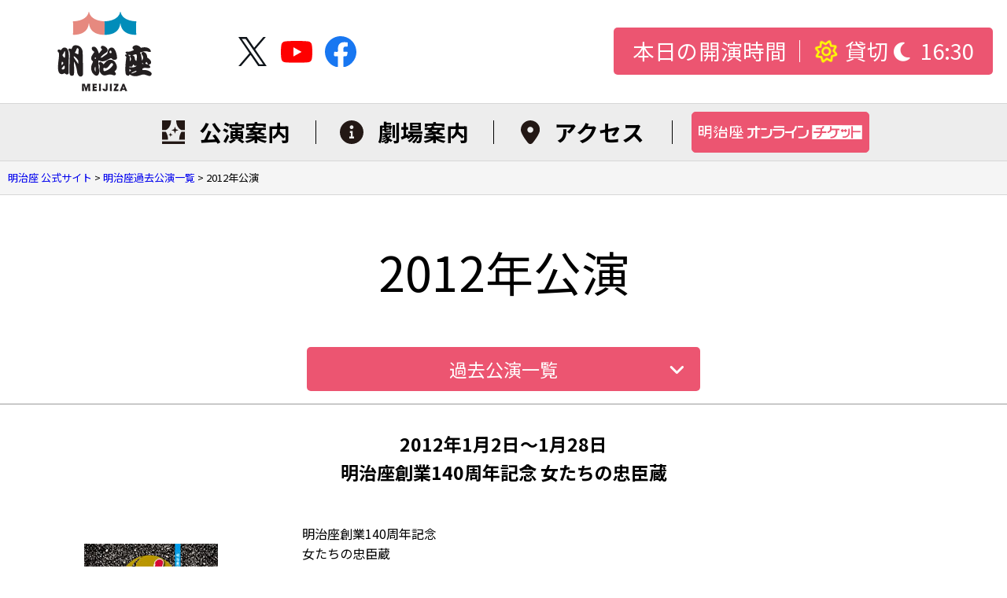

--- FILE ---
content_type: text/html; charset=UTF-8
request_url: https://www.meijiza.co.jp/pastinfo/pastinfo-2012/
body_size: 78890
content:

<!DOCTYPE html>
<html dir="ltr" lang="ja" prefix="og: https://ogp.me/ns#">

<head>
  <meta charset="UTF-8">
  <meta name="viewport" content="width=device-width">
  
  <link rel="preconnect" href="https://fonts.googleapis.com">
  <link rel="preconnect" href="https://fonts.gstatic.com" crossorigin>
  <link rel="stylesheet"
    href="https://fonts.googleapis.com/css2?family=Noto+Sans+JP:wght@400;700&amp;family=Noto+Serif+JP:wght@400;700&amp;family=Shippori+Mincho&amp;display=swap"
    crossorigin="anonymous">
  <link rel="stylesheet" href="https://cdn.jsdelivr.net/npm/@fortawesome/fontawesome-free@6.2.1/css/all.min.css"
    crossorigin="anonymous">
  	<style>img:is([sizes="auto" i], [sizes^="auto," i]) { contain-intrinsic-size: 3000px 1500px }</style>
	
		<!-- All in One SEO 4.8.3.2 - aioseo.com -->
		<title>2012年公演 - 明治座 公式サイト</title>
	<meta name="description" content="2012年1月2日～1月28日 明治座創業140周年記念 女たちの忠臣蔵 特設サイト 明治座創業140周年記念" />
	<meta name="robots" content="max-image-preview:large" />
	<link rel="canonical" href="https://www.meijiza.co.jp/pastinfo/pastinfo-2012/" />
	<meta name="generator" content="All in One SEO (AIOSEO) 4.8.3.2" />
		<meta property="og:locale" content="ja_JP" />
		<meta property="og:site_name" content="明治座 公式サイト - 各月の公演案内、座席表、交通案内などの劇場詳細。中央区。" />
		<meta property="og:type" content="article" />
		<meta property="og:title" content="2012年公演 - 明治座 公式サイト" />
		<meta property="og:description" content="2012年1月2日～1月28日 明治座創業140周年記念 女たちの忠臣蔵 特設サイト 明治座創業140周年記念" />
		<meta property="og:url" content="https://www.meijiza.co.jp/pastinfo/pastinfo-2012/" />
		<meta property="og:image" content="https://assets.meijiza.co.jp/wp-content/uploads/2025/02/14195058/meijizalogo-scaled.jpg" />
		<meta property="og:image:secure_url" content="https://assets.meijiza.co.jp/wp-content/uploads/2025/02/14195058/meijizalogo-scaled.jpg" />
		<meta property="article:published_time" content="2012-03-30T03:11:12+00:00" />
		<meta property="article:modified_time" content="2023-03-16T02:03:11+00:00" />
		<meta name="twitter:card" content="summary" />
		<meta name="twitter:title" content="2012年公演 - 明治座 公式サイト" />
		<meta name="twitter:description" content="2012年1月2日～1月28日 明治座創業140周年記念 女たちの忠臣蔵 特設サイト 明治座創業140周年記念" />
		<meta name="twitter:image" content="https://assets.meijiza.co.jp/wp-content/uploads/2025/02/14195253/meijizalogo2.jpg" />
		<script type="application/ld+json" class="aioseo-schema">
			{"@context":"https:\/\/schema.org","@graph":[{"@type":"BreadcrumbList","@id":"https:\/\/www.meijiza.co.jp\/pastinfo\/pastinfo-2012\/#breadcrumblist","itemListElement":[{"@type":"ListItem","@id":"https:\/\/www.meijiza.co.jp#listItem","position":1,"name":"\u660e\u6cbb\u5ea7 \u516c\u5f0f\u30b5\u30a4\u30c8","item":"https:\/\/www.meijiza.co.jp","nextItem":{"@type":"ListItem","@id":"https:\/\/www.meijiza.co.jp\/pastinfo\/#listItem","name":"\u660e\u6cbb\u5ea7\u904e\u53bb\u516c\u6f14\u4e00\u89a7"}},{"@type":"ListItem","@id":"https:\/\/www.meijiza.co.jp\/pastinfo\/#listItem","position":2,"name":"\u660e\u6cbb\u5ea7\u904e\u53bb\u516c\u6f14\u4e00\u89a7","item":"https:\/\/www.meijiza.co.jp\/pastinfo\/","nextItem":{"@type":"ListItem","@id":"https:\/\/www.meijiza.co.jp\/pastinfo\/pastinfo-2012\/#listItem","name":"2012\u5e74\u516c\u6f14"},"previousItem":{"@type":"ListItem","@id":"https:\/\/www.meijiza.co.jp#listItem","name":"\u660e\u6cbb\u5ea7 \u516c\u5f0f\u30b5\u30a4\u30c8"}},{"@type":"ListItem","@id":"https:\/\/www.meijiza.co.jp\/pastinfo\/pastinfo-2012\/#listItem","position":3,"name":"2012\u5e74\u516c\u6f14","previousItem":{"@type":"ListItem","@id":"https:\/\/www.meijiza.co.jp\/pastinfo\/#listItem","name":"\u660e\u6cbb\u5ea7\u904e\u53bb\u516c\u6f14\u4e00\u89a7"}}]},{"@type":"Organization","@id":"https:\/\/www.meijiza.co.jp\/#organization","name":"\u660e\u6cbb\u5ea7","description":"\u5404\u6708\u306e\u516c\u6f14\u6848\u5185\u3001\u5ea7\u5e2d\u8868\u3001\u4ea4\u901a\u6848\u5185\u306a\u3069\u306e\u5287\u5834\u8a73\u7d30\u3002\u4e2d\u592e\u533a\u3002","url":"https:\/\/www.meijiza.co.jp\/"},{"@type":"WebPage","@id":"https:\/\/www.meijiza.co.jp\/pastinfo\/pastinfo-2012\/#webpage","url":"https:\/\/www.meijiza.co.jp\/pastinfo\/pastinfo-2012\/","name":"2012\u5e74\u516c\u6f14 - \u660e\u6cbb\u5ea7 \u516c\u5f0f\u30b5\u30a4\u30c8","description":"2012\u5e741\u67082\u65e5\uff5e1\u670828\u65e5 \u660e\u6cbb\u5ea7\u5275\u696d140\u5468\u5e74\u8a18\u5ff5 \u5973\u305f\u3061\u306e\u5fe0\u81e3\u8535 \u7279\u8a2d\u30b5\u30a4\u30c8 \u660e\u6cbb\u5ea7\u5275\u696d140\u5468\u5e74\u8a18\u5ff5","inLanguage":"ja","isPartOf":{"@id":"https:\/\/www.meijiza.co.jp\/#website"},"breadcrumb":{"@id":"https:\/\/www.meijiza.co.jp\/pastinfo\/pastinfo-2012\/#breadcrumblist"},"datePublished":"2012-03-30T12:11:12+09:00","dateModified":"2023-03-16T11:03:11+09:00"},{"@type":"WebSite","@id":"https:\/\/www.meijiza.co.jp\/#website","url":"https:\/\/www.meijiza.co.jp\/","name":"\u660e\u6cbb\u5ea7 \u516c\u5f0f\u30b5\u30a4\u30c8","description":"\u5404\u6708\u306e\u516c\u6f14\u6848\u5185\u3001\u5ea7\u5e2d\u8868\u3001\u4ea4\u901a\u6848\u5185\u306a\u3069\u306e\u5287\u5834\u8a73\u7d30\u3002\u4e2d\u592e\u533a\u3002","inLanguage":"ja","publisher":{"@id":"https:\/\/www.meijiza.co.jp\/#organization"}}]}
		</script>
		<!-- All in One SEO -->

<link rel='dns-prefetch' href='//cdn.jsdelivr.net' />
<link rel="alternate" type="application/rss+xml" title="明治座 公式サイト &raquo; フィード" href="https://www.meijiza.co.jp/feed/" />
<link rel="alternate" type="application/rss+xml" title="明治座 公式サイト &raquo; コメントフィード" href="https://www.meijiza.co.jp/comments/feed/" />
<script>
window._wpemojiSettings = {"baseUrl":"https:\/\/s.w.org\/images\/core\/emoji\/15.1.0\/72x72\/","ext":".png","svgUrl":"https:\/\/s.w.org\/images\/core\/emoji\/15.1.0\/svg\/","svgExt":".svg","source":{"concatemoji":"https:\/\/www.meijiza.co.jp\/wordpress\/wp-includes\/js\/wp-emoji-release.min.js?ver=6.8.1"}};
/*! This file is auto-generated */
!function(i,n){var o,s,e;function c(e){try{var t={supportTests:e,timestamp:(new Date).valueOf()};sessionStorage.setItem(o,JSON.stringify(t))}catch(e){}}function p(e,t,n){e.clearRect(0,0,e.canvas.width,e.canvas.height),e.fillText(t,0,0);var t=new Uint32Array(e.getImageData(0,0,e.canvas.width,e.canvas.height).data),r=(e.clearRect(0,0,e.canvas.width,e.canvas.height),e.fillText(n,0,0),new Uint32Array(e.getImageData(0,0,e.canvas.width,e.canvas.height).data));return t.every(function(e,t){return e===r[t]})}function u(e,t,n){switch(t){case"flag":return n(e,"\ud83c\udff3\ufe0f\u200d\u26a7\ufe0f","\ud83c\udff3\ufe0f\u200b\u26a7\ufe0f")?!1:!n(e,"\ud83c\uddfa\ud83c\uddf3","\ud83c\uddfa\u200b\ud83c\uddf3")&&!n(e,"\ud83c\udff4\udb40\udc67\udb40\udc62\udb40\udc65\udb40\udc6e\udb40\udc67\udb40\udc7f","\ud83c\udff4\u200b\udb40\udc67\u200b\udb40\udc62\u200b\udb40\udc65\u200b\udb40\udc6e\u200b\udb40\udc67\u200b\udb40\udc7f");case"emoji":return!n(e,"\ud83d\udc26\u200d\ud83d\udd25","\ud83d\udc26\u200b\ud83d\udd25")}return!1}function f(e,t,n){var r="undefined"!=typeof WorkerGlobalScope&&self instanceof WorkerGlobalScope?new OffscreenCanvas(300,150):i.createElement("canvas"),a=r.getContext("2d",{willReadFrequently:!0}),o=(a.textBaseline="top",a.font="600 32px Arial",{});return e.forEach(function(e){o[e]=t(a,e,n)}),o}function t(e){var t=i.createElement("script");t.src=e,t.defer=!0,i.head.appendChild(t)}"undefined"!=typeof Promise&&(o="wpEmojiSettingsSupports",s=["flag","emoji"],n.supports={everything:!0,everythingExceptFlag:!0},e=new Promise(function(e){i.addEventListener("DOMContentLoaded",e,{once:!0})}),new Promise(function(t){var n=function(){try{var e=JSON.parse(sessionStorage.getItem(o));if("object"==typeof e&&"number"==typeof e.timestamp&&(new Date).valueOf()<e.timestamp+604800&&"object"==typeof e.supportTests)return e.supportTests}catch(e){}return null}();if(!n){if("undefined"!=typeof Worker&&"undefined"!=typeof OffscreenCanvas&&"undefined"!=typeof URL&&URL.createObjectURL&&"undefined"!=typeof Blob)try{var e="postMessage("+f.toString()+"("+[JSON.stringify(s),u.toString(),p.toString()].join(",")+"));",r=new Blob([e],{type:"text/javascript"}),a=new Worker(URL.createObjectURL(r),{name:"wpTestEmojiSupports"});return void(a.onmessage=function(e){c(n=e.data),a.terminate(),t(n)})}catch(e){}c(n=f(s,u,p))}t(n)}).then(function(e){for(var t in e)n.supports[t]=e[t],n.supports.everything=n.supports.everything&&n.supports[t],"flag"!==t&&(n.supports.everythingExceptFlag=n.supports.everythingExceptFlag&&n.supports[t]);n.supports.everythingExceptFlag=n.supports.everythingExceptFlag&&!n.supports.flag,n.DOMReady=!1,n.readyCallback=function(){n.DOMReady=!0}}).then(function(){return e}).then(function(){var e;n.supports.everything||(n.readyCallback(),(e=n.source||{}).concatemoji?t(e.concatemoji):e.wpemoji&&e.twemoji&&(t(e.twemoji),t(e.wpemoji)))}))}((window,document),window._wpemojiSettings);
</script>
<link rel='stylesheet' id='meijiza2022-css' href='https://www.meijiza.co.jp/wordpress/wp-content/themes/meijiza/build/style.css?ver=1762498438' media='all' />
<link rel='stylesheet' id='pastinfo-css' href='https://www.meijiza.co.jp/wordpress/wp-content/themes/meijiza/build/pastinfo.css?ver=6.8.1' media='all' />
<style id='wp-emoji-styles-inline-css'>

	img.wp-smiley, img.emoji {
		display: inline !important;
		border: none !important;
		box-shadow: none !important;
		height: 1em !important;
		width: 1em !important;
		margin: 0 0.07em !important;
		vertical-align: -0.1em !important;
		background: none !important;
		padding: 0 !important;
	}
</style>
<link rel='stylesheet' id='wp-block-library-css' href='https://www.meijiza.co.jp/wordpress/wp-includes/css/dist/block-library/style.min.css?ver=6.8.1' media='all' />
<style id='wp-block-library-theme-inline-css'>
.wp-block-audio :where(figcaption){color:#555;font-size:13px;text-align:center}.is-dark-theme .wp-block-audio :where(figcaption){color:#ffffffa6}.wp-block-audio{margin:0 0 1em}.wp-block-code{border:1px solid #ccc;border-radius:4px;font-family:Menlo,Consolas,monaco,monospace;padding:.8em 1em}.wp-block-embed :where(figcaption){color:#555;font-size:13px;text-align:center}.is-dark-theme .wp-block-embed :where(figcaption){color:#ffffffa6}.wp-block-embed{margin:0 0 1em}.blocks-gallery-caption{color:#555;font-size:13px;text-align:center}.is-dark-theme .blocks-gallery-caption{color:#ffffffa6}:root :where(.wp-block-image figcaption){color:#555;font-size:13px;text-align:center}.is-dark-theme :root :where(.wp-block-image figcaption){color:#ffffffa6}.wp-block-image{margin:0 0 1em}.wp-block-pullquote{border-bottom:4px solid;border-top:4px solid;color:currentColor;margin-bottom:1.75em}.wp-block-pullquote cite,.wp-block-pullquote footer,.wp-block-pullquote__citation{color:currentColor;font-size:.8125em;font-style:normal;text-transform:uppercase}.wp-block-quote{border-left:.25em solid;margin:0 0 1.75em;padding-left:1em}.wp-block-quote cite,.wp-block-quote footer{color:currentColor;font-size:.8125em;font-style:normal;position:relative}.wp-block-quote:where(.has-text-align-right){border-left:none;border-right:.25em solid;padding-left:0;padding-right:1em}.wp-block-quote:where(.has-text-align-center){border:none;padding-left:0}.wp-block-quote.is-large,.wp-block-quote.is-style-large,.wp-block-quote:where(.is-style-plain){border:none}.wp-block-search .wp-block-search__label{font-weight:700}.wp-block-search__button{border:1px solid #ccc;padding:.375em .625em}:where(.wp-block-group.has-background){padding:1.25em 2.375em}.wp-block-separator.has-css-opacity{opacity:.4}.wp-block-separator{border:none;border-bottom:2px solid;margin-left:auto;margin-right:auto}.wp-block-separator.has-alpha-channel-opacity{opacity:1}.wp-block-separator:not(.is-style-wide):not(.is-style-dots){width:100px}.wp-block-separator.has-background:not(.is-style-dots){border-bottom:none;height:1px}.wp-block-separator.has-background:not(.is-style-wide):not(.is-style-dots){height:2px}.wp-block-table{margin:0 0 1em}.wp-block-table td,.wp-block-table th{word-break:normal}.wp-block-table :where(figcaption){color:#555;font-size:13px;text-align:center}.is-dark-theme .wp-block-table :where(figcaption){color:#ffffffa6}.wp-block-video :where(figcaption){color:#555;font-size:13px;text-align:center}.is-dark-theme .wp-block-video :where(figcaption){color:#ffffffa6}.wp-block-video{margin:0 0 1em}:root :where(.wp-block-template-part.has-background){margin-bottom:0;margin-top:0;padding:1.25em 2.375em}
</style>
<link rel='stylesheet' id='editorskit-frontend-css' href='https://www.meijiza.co.jp/wordpress/wp-content/plugins/block-options/build/style.build.css?ver=new' media='all' />
<style id='global-styles-inline-css'>
:root{--wp--preset--aspect-ratio--square: 1;--wp--preset--aspect-ratio--4-3: 4/3;--wp--preset--aspect-ratio--3-4: 3/4;--wp--preset--aspect-ratio--3-2: 3/2;--wp--preset--aspect-ratio--2-3: 2/3;--wp--preset--aspect-ratio--16-9: 16/9;--wp--preset--aspect-ratio--9-16: 9/16;--wp--preset--color--black: #000000;--wp--preset--color--cyan-bluish-gray: #abb8c3;--wp--preset--color--white: #ffffff;--wp--preset--color--pale-pink: #f78da7;--wp--preset--color--vivid-red: #cf2e2e;--wp--preset--color--luminous-vivid-orange: #ff6900;--wp--preset--color--luminous-vivid-amber: #fcb900;--wp--preset--color--light-green-cyan: #7bdcb5;--wp--preset--color--vivid-green-cyan: #00d084;--wp--preset--color--pale-cyan-blue: #8ed1fc;--wp--preset--color--vivid-cyan-blue: #0693e3;--wp--preset--color--vivid-purple: #9b51e0;--wp--preset--color--foreground: #000000;--wp--preset--color--background: #ffffff;--wp--preset--color--primary: #ec5571;--wp--preset--color--secondary: #999999;--wp--preset--color--background-brown: #c2996b;--wp--preset--color--background-red: #ef93b630;--wp--preset--color--background-gray: #f5f5f5;--wp--preset--color--background-blue: #3372bc21;--wp--preset--color--background-orange: #FFEAD6;--wp--preset--color--text-black-2: #3e3a39;--wp--preset--color--base-black: #231815;--wp--preset--color--plan-orange: #f6ac2d;--wp--preset--color--plan-blue: #59bded;--wp--preset--color--plan-red: #f09199;--wp--preset--color--plan-green: #86cab6;--wp--preset--color--plan-purple: #a88cff;--wp--preset--color--plan-bg: #ece9e0;--wp--preset--gradient--vivid-cyan-blue-to-vivid-purple: linear-gradient(135deg,rgba(6,147,227,1) 0%,rgb(155,81,224) 100%);--wp--preset--gradient--light-green-cyan-to-vivid-green-cyan: linear-gradient(135deg,rgb(122,220,180) 0%,rgb(0,208,130) 100%);--wp--preset--gradient--luminous-vivid-amber-to-luminous-vivid-orange: linear-gradient(135deg,rgba(252,185,0,1) 0%,rgba(255,105,0,1) 100%);--wp--preset--gradient--luminous-vivid-orange-to-vivid-red: linear-gradient(135deg,rgba(255,105,0,1) 0%,rgb(207,46,46) 100%);--wp--preset--gradient--very-light-gray-to-cyan-bluish-gray: linear-gradient(135deg,rgb(238,238,238) 0%,rgb(169,184,195) 100%);--wp--preset--gradient--cool-to-warm-spectrum: linear-gradient(135deg,rgb(74,234,220) 0%,rgb(151,120,209) 20%,rgb(207,42,186) 40%,rgb(238,44,130) 60%,rgb(251,105,98) 80%,rgb(254,248,76) 100%);--wp--preset--gradient--blush-light-purple: linear-gradient(135deg,rgb(255,206,236) 0%,rgb(152,150,240) 100%);--wp--preset--gradient--blush-bordeaux: linear-gradient(135deg,rgb(254,205,165) 0%,rgb(254,45,45) 50%,rgb(107,0,62) 100%);--wp--preset--gradient--luminous-dusk: linear-gradient(135deg,rgb(255,203,112) 0%,rgb(199,81,192) 50%,rgb(65,88,208) 100%);--wp--preset--gradient--pale-ocean: linear-gradient(135deg,rgb(255,245,203) 0%,rgb(182,227,212) 50%,rgb(51,167,181) 100%);--wp--preset--gradient--electric-grass: linear-gradient(135deg,rgb(202,248,128) 0%,rgb(113,206,126) 100%);--wp--preset--gradient--midnight: linear-gradient(135deg,rgb(2,3,129) 0%,rgb(40,116,252) 100%);--wp--preset--font-size--small: 0.8333rem;--wp--preset--font-size--medium: 1rem;--wp--preset--font-size--large: 1.25rem;--wp--preset--font-size--x-large: 1.5rem;--wp--preset--font-family--sans-serif: "Noto Sans JP",sans-serif;--wp--preset--font-family--serif: "Noto Serif JP",serif;--wp--preset--font-family--roboto: Roboto,sans-serif;--wp--preset--spacing--20: 0.44rem;--wp--preset--spacing--30: 0.67rem;--wp--preset--spacing--40: 1rem;--wp--preset--spacing--50: 1.5rem;--wp--preset--spacing--60: 2.25rem;--wp--preset--spacing--70: 3.38rem;--wp--preset--spacing--80: 5.06rem;--wp--preset--shadow--natural: 6px 6px 9px rgba(0, 0, 0, 0.2);--wp--preset--shadow--deep: 12px 12px 50px rgba(0, 0, 0, 0.4);--wp--preset--shadow--sharp: 6px 6px 0px rgba(0, 0, 0, 0.2);--wp--preset--shadow--outlined: 6px 6px 0px -3px rgba(255, 255, 255, 1), 6px 6px rgba(0, 0, 0, 1);--wp--preset--shadow--crisp: 6px 6px 0px rgba(0, 0, 0, 1);}:root { --wp--style--global--content-size: min(1280px, calc(100vw - 20px));--wp--style--global--wide-size: min(1280px, 100vw); }:where(body) { margin: 0; }.wp-site-blocks > .alignleft { float: left; margin-right: 2em; }.wp-site-blocks > .alignright { float: right; margin-left: 2em; }.wp-site-blocks > .aligncenter { justify-content: center; margin-left: auto; margin-right: auto; }:where(.wp-site-blocks) > * { margin-block-start: 1.75rem; margin-block-end: 0; }:where(.wp-site-blocks) > :first-child { margin-block-start: 0; }:where(.wp-site-blocks) > :last-child { margin-block-end: 0; }:root { --wp--style--block-gap: 1.75rem; }:root :where(.is-layout-flow) > :first-child{margin-block-start: 0;}:root :where(.is-layout-flow) > :last-child{margin-block-end: 0;}:root :where(.is-layout-flow) > *{margin-block-start: 1.75rem;margin-block-end: 0;}:root :where(.is-layout-constrained) > :first-child{margin-block-start: 0;}:root :where(.is-layout-constrained) > :last-child{margin-block-end: 0;}:root :where(.is-layout-constrained) > *{margin-block-start: 1.75rem;margin-block-end: 0;}:root :where(.is-layout-flex){gap: 1.75rem;}:root :where(.is-layout-grid){gap: 1.75rem;}.is-layout-flow > .alignleft{float: left;margin-inline-start: 0;margin-inline-end: 2em;}.is-layout-flow > .alignright{float: right;margin-inline-start: 2em;margin-inline-end: 0;}.is-layout-flow > .aligncenter{margin-left: auto !important;margin-right: auto !important;}.is-layout-constrained > .alignleft{float: left;margin-inline-start: 0;margin-inline-end: 2em;}.is-layout-constrained > .alignright{float: right;margin-inline-start: 2em;margin-inline-end: 0;}.is-layout-constrained > .aligncenter{margin-left: auto !important;margin-right: auto !important;}.is-layout-constrained > :where(:not(.alignleft):not(.alignright):not(.alignfull)){max-width: var(--wp--style--global--content-size);margin-left: auto !important;margin-right: auto !important;}.is-layout-constrained > .alignwide{max-width: var(--wp--style--global--wide-size);}body .is-layout-flex{display: flex;}.is-layout-flex{flex-wrap: wrap;align-items: center;}.is-layout-flex > :is(*, div){margin: 0;}body .is-layout-grid{display: grid;}.is-layout-grid > :is(*, div){margin: 0;}body{padding-top: 0px;padding-right: 0px;padding-bottom: 0px;padding-left: 0px;}a:where(:not(.wp-element-button)){text-decoration: underline;}:root :where(.wp-element-button, .wp-block-button__link){background-color: #32373c;border-width: 0;color: #fff;font-family: inherit;font-size: inherit;line-height: inherit;padding: calc(0.667em + 2px) calc(1.333em + 2px);text-decoration: none;}.has-black-color{color: var(--wp--preset--color--black) !important;}.has-cyan-bluish-gray-color{color: var(--wp--preset--color--cyan-bluish-gray) !important;}.has-white-color{color: var(--wp--preset--color--white) !important;}.has-pale-pink-color{color: var(--wp--preset--color--pale-pink) !important;}.has-vivid-red-color{color: var(--wp--preset--color--vivid-red) !important;}.has-luminous-vivid-orange-color{color: var(--wp--preset--color--luminous-vivid-orange) !important;}.has-luminous-vivid-amber-color{color: var(--wp--preset--color--luminous-vivid-amber) !important;}.has-light-green-cyan-color{color: var(--wp--preset--color--light-green-cyan) !important;}.has-vivid-green-cyan-color{color: var(--wp--preset--color--vivid-green-cyan) !important;}.has-pale-cyan-blue-color{color: var(--wp--preset--color--pale-cyan-blue) !important;}.has-vivid-cyan-blue-color{color: var(--wp--preset--color--vivid-cyan-blue) !important;}.has-vivid-purple-color{color: var(--wp--preset--color--vivid-purple) !important;}.has-foreground-color{color: var(--wp--preset--color--foreground) !important;}.has-background-color{color: var(--wp--preset--color--background) !important;}.has-primary-color{color: var(--wp--preset--color--primary) !important;}.has-secondary-color{color: var(--wp--preset--color--secondary) !important;}.has-background-brown-color{color: var(--wp--preset--color--background-brown) !important;}.has-background-red-color{color: var(--wp--preset--color--background-red) !important;}.has-background-gray-color{color: var(--wp--preset--color--background-gray) !important;}.has-background-blue-color{color: var(--wp--preset--color--background-blue) !important;}.has-background-orange-color{color: var(--wp--preset--color--background-orange) !important;}.has-text-black-2-color{color: var(--wp--preset--color--text-black-2) !important;}.has-base-black-color{color: var(--wp--preset--color--base-black) !important;}.has-plan-orange-color{color: var(--wp--preset--color--plan-orange) !important;}.has-plan-blue-color{color: var(--wp--preset--color--plan-blue) !important;}.has-plan-red-color{color: var(--wp--preset--color--plan-red) !important;}.has-plan-green-color{color: var(--wp--preset--color--plan-green) !important;}.has-plan-purple-color{color: var(--wp--preset--color--plan-purple) !important;}.has-plan-bg-color{color: var(--wp--preset--color--plan-bg) !important;}.has-black-background-color{background-color: var(--wp--preset--color--black) !important;}.has-cyan-bluish-gray-background-color{background-color: var(--wp--preset--color--cyan-bluish-gray) !important;}.has-white-background-color{background-color: var(--wp--preset--color--white) !important;}.has-pale-pink-background-color{background-color: var(--wp--preset--color--pale-pink) !important;}.has-vivid-red-background-color{background-color: var(--wp--preset--color--vivid-red) !important;}.has-luminous-vivid-orange-background-color{background-color: var(--wp--preset--color--luminous-vivid-orange) !important;}.has-luminous-vivid-amber-background-color{background-color: var(--wp--preset--color--luminous-vivid-amber) !important;}.has-light-green-cyan-background-color{background-color: var(--wp--preset--color--light-green-cyan) !important;}.has-vivid-green-cyan-background-color{background-color: var(--wp--preset--color--vivid-green-cyan) !important;}.has-pale-cyan-blue-background-color{background-color: var(--wp--preset--color--pale-cyan-blue) !important;}.has-vivid-cyan-blue-background-color{background-color: var(--wp--preset--color--vivid-cyan-blue) !important;}.has-vivid-purple-background-color{background-color: var(--wp--preset--color--vivid-purple) !important;}.has-foreground-background-color{background-color: var(--wp--preset--color--foreground) !important;}.has-background-background-color{background-color: var(--wp--preset--color--background) !important;}.has-primary-background-color{background-color: var(--wp--preset--color--primary) !important;}.has-secondary-background-color{background-color: var(--wp--preset--color--secondary) !important;}.has-background-brown-background-color{background-color: var(--wp--preset--color--background-brown) !important;}.has-background-red-background-color{background-color: var(--wp--preset--color--background-red) !important;}.has-background-gray-background-color{background-color: var(--wp--preset--color--background-gray) !important;}.has-background-blue-background-color{background-color: var(--wp--preset--color--background-blue) !important;}.has-background-orange-background-color{background-color: var(--wp--preset--color--background-orange) !important;}.has-text-black-2-background-color{background-color: var(--wp--preset--color--text-black-2) !important;}.has-base-black-background-color{background-color: var(--wp--preset--color--base-black) !important;}.has-plan-orange-background-color{background-color: var(--wp--preset--color--plan-orange) !important;}.has-plan-blue-background-color{background-color: var(--wp--preset--color--plan-blue) !important;}.has-plan-red-background-color{background-color: var(--wp--preset--color--plan-red) !important;}.has-plan-green-background-color{background-color: var(--wp--preset--color--plan-green) !important;}.has-plan-purple-background-color{background-color: var(--wp--preset--color--plan-purple) !important;}.has-plan-bg-background-color{background-color: var(--wp--preset--color--plan-bg) !important;}.has-black-border-color{border-color: var(--wp--preset--color--black) !important;}.has-cyan-bluish-gray-border-color{border-color: var(--wp--preset--color--cyan-bluish-gray) !important;}.has-white-border-color{border-color: var(--wp--preset--color--white) !important;}.has-pale-pink-border-color{border-color: var(--wp--preset--color--pale-pink) !important;}.has-vivid-red-border-color{border-color: var(--wp--preset--color--vivid-red) !important;}.has-luminous-vivid-orange-border-color{border-color: var(--wp--preset--color--luminous-vivid-orange) !important;}.has-luminous-vivid-amber-border-color{border-color: var(--wp--preset--color--luminous-vivid-amber) !important;}.has-light-green-cyan-border-color{border-color: var(--wp--preset--color--light-green-cyan) !important;}.has-vivid-green-cyan-border-color{border-color: var(--wp--preset--color--vivid-green-cyan) !important;}.has-pale-cyan-blue-border-color{border-color: var(--wp--preset--color--pale-cyan-blue) !important;}.has-vivid-cyan-blue-border-color{border-color: var(--wp--preset--color--vivid-cyan-blue) !important;}.has-vivid-purple-border-color{border-color: var(--wp--preset--color--vivid-purple) !important;}.has-foreground-border-color{border-color: var(--wp--preset--color--foreground) !important;}.has-background-border-color{border-color: var(--wp--preset--color--background) !important;}.has-primary-border-color{border-color: var(--wp--preset--color--primary) !important;}.has-secondary-border-color{border-color: var(--wp--preset--color--secondary) !important;}.has-background-brown-border-color{border-color: var(--wp--preset--color--background-brown) !important;}.has-background-red-border-color{border-color: var(--wp--preset--color--background-red) !important;}.has-background-gray-border-color{border-color: var(--wp--preset--color--background-gray) !important;}.has-background-blue-border-color{border-color: var(--wp--preset--color--background-blue) !important;}.has-background-orange-border-color{border-color: var(--wp--preset--color--background-orange) !important;}.has-text-black-2-border-color{border-color: var(--wp--preset--color--text-black-2) !important;}.has-base-black-border-color{border-color: var(--wp--preset--color--base-black) !important;}.has-plan-orange-border-color{border-color: var(--wp--preset--color--plan-orange) !important;}.has-plan-blue-border-color{border-color: var(--wp--preset--color--plan-blue) !important;}.has-plan-red-border-color{border-color: var(--wp--preset--color--plan-red) !important;}.has-plan-green-border-color{border-color: var(--wp--preset--color--plan-green) !important;}.has-plan-purple-border-color{border-color: var(--wp--preset--color--plan-purple) !important;}.has-plan-bg-border-color{border-color: var(--wp--preset--color--plan-bg) !important;}.has-vivid-cyan-blue-to-vivid-purple-gradient-background{background: var(--wp--preset--gradient--vivid-cyan-blue-to-vivid-purple) !important;}.has-light-green-cyan-to-vivid-green-cyan-gradient-background{background: var(--wp--preset--gradient--light-green-cyan-to-vivid-green-cyan) !important;}.has-luminous-vivid-amber-to-luminous-vivid-orange-gradient-background{background: var(--wp--preset--gradient--luminous-vivid-amber-to-luminous-vivid-orange) !important;}.has-luminous-vivid-orange-to-vivid-red-gradient-background{background: var(--wp--preset--gradient--luminous-vivid-orange-to-vivid-red) !important;}.has-very-light-gray-to-cyan-bluish-gray-gradient-background{background: var(--wp--preset--gradient--very-light-gray-to-cyan-bluish-gray) !important;}.has-cool-to-warm-spectrum-gradient-background{background: var(--wp--preset--gradient--cool-to-warm-spectrum) !important;}.has-blush-light-purple-gradient-background{background: var(--wp--preset--gradient--blush-light-purple) !important;}.has-blush-bordeaux-gradient-background{background: var(--wp--preset--gradient--blush-bordeaux) !important;}.has-luminous-dusk-gradient-background{background: var(--wp--preset--gradient--luminous-dusk) !important;}.has-pale-ocean-gradient-background{background: var(--wp--preset--gradient--pale-ocean) !important;}.has-electric-grass-gradient-background{background: var(--wp--preset--gradient--electric-grass) !important;}.has-midnight-gradient-background{background: var(--wp--preset--gradient--midnight) !important;}.has-small-font-size{font-size: var(--wp--preset--font-size--small) !important;}.has-medium-font-size{font-size: var(--wp--preset--font-size--medium) !important;}.has-large-font-size{font-size: var(--wp--preset--font-size--large) !important;}.has-x-large-font-size{font-size: var(--wp--preset--font-size--x-large) !important;}.has-sans-serif-font-family{font-family: var(--wp--preset--font-family--sans-serif) !important;}.has-serif-font-family{font-family: var(--wp--preset--font-family--serif) !important;}.has-roboto-font-family{font-family: var(--wp--preset--font-family--roboto) !important;}
:root :where(.wp-block-pullquote){font-size: 1.5em;line-height: 1.6;}
</style>
<link rel='stylesheet' id='dashicons-css' href='https://www.meijiza.co.jp/wordpress/wp-includes/css/dashicons.min.css?ver=6.8.1' media='all' />
<link rel='stylesheet' id='everest-forms-general-css' href='https://www.meijiza.co.jp/wordpress/wp-content/plugins/everest-forms/assets/css/everest-forms.css?ver=3.2.5' media='all' />
<link rel='stylesheet' id='jquery-intl-tel-input-css' href='https://www.meijiza.co.jp/wordpress/wp-content/plugins/everest-forms/assets/css/intlTelInput.css?ver=3.2.5' media='all' />
<link rel='stylesheet' id='flexible-table-block-css' href='https://www.meijiza.co.jp/wordpress/wp-content/plugins/flexible-table-block/build/style-index.css?ver=1751003180' media='all' />
<style id='flexible-table-block-inline-css'>
.wp-block-flexible-table-block-table.wp-block-flexible-table-block-table>table{width:100%;max-width:100%;border-collapse:collapse;}.wp-block-flexible-table-block-table.wp-block-flexible-table-block-table.is-style-stripes tbody tr:nth-child(odd) th{background-color:#f0f0f1;}.wp-block-flexible-table-block-table.wp-block-flexible-table-block-table.is-style-stripes tbody tr:nth-child(odd) td{background-color:#f0f0f1;}.wp-block-flexible-table-block-table.wp-block-flexible-table-block-table.is-style-stripes tbody tr:nth-child(even) th{background-color:#ffffff;}.wp-block-flexible-table-block-table.wp-block-flexible-table-block-table.is-style-stripes tbody tr:nth-child(even) td{background-color:#ffffff;}.wp-block-flexible-table-block-table.wp-block-flexible-table-block-table>table tr th,.wp-block-flexible-table-block-table.wp-block-flexible-table-block-table>table tr td{padding:0.5em;border-width:1px;border-style:solid;border-color:#000000;text-align:center;vertical-align:middle;}.wp-block-flexible-table-block-table.wp-block-flexible-table-block-table>table tr th{background-color:#f0f0f1;}.wp-block-flexible-table-block-table.wp-block-flexible-table-block-table>table tr td{background-color:#ffffff;}@media screen and (min-width:769px){.wp-block-flexible-table-block-table.is-scroll-on-pc{overflow-x:scroll;}.wp-block-flexible-table-block-table.is-scroll-on-pc table{max-width:none;align-self:self-start;}}@media screen and (max-width:768px){.wp-block-flexible-table-block-table.is-scroll-on-mobile{overflow-x:scroll;}.wp-block-flexible-table-block-table.is-scroll-on-mobile table{max-width:none;align-self:self-start;}.wp-block-flexible-table-block-table table.is-stacked-on-mobile th,.wp-block-flexible-table-block-table table.is-stacked-on-mobile td{width:100%!important;display:block;}}
</style>
<link rel='stylesheet' id='slick-css' href='https://cdn.jsdelivr.net/npm/slick-carousel@1/slick/slick.min.css' media='all' />
<script src="https://www.meijiza.co.jp/wordpress/wp-includes/js/jquery/jquery.min.js?ver=3.7.1" id="jquery-core-js"></script>
<script src="https://www.meijiza.co.jp/wordpress/wp-includes/js/jquery/jquery-migrate.min.js?ver=3.4.1" id="jquery-migrate-js"></script>
<script src="https://cdn.jsdelivr.net/npm/slick-carousel@1/slick/slick.min.js" id="slick-js"></script>
<script src="https://www.meijiza.co.jp/wordpress/wp-content/themes/meijiza/build/script.js?ver=1767604860" id="meijiza2022-js"></script>
<link rel="https://api.w.org/" href="https://www.meijiza.co.jp/wp-json/" /><link rel="alternate" title="JSON" type="application/json" href="https://www.meijiza.co.jp/wp-json/wp/v2/pages/4850" /><link rel="EditURI" type="application/rsd+xml" title="RSD" href="https://www.meijiza.co.jp/wordpress/xmlrpc.php?rsd" />
<meta name="generator" content="WordPress 6.8.1" />
<meta name="generator" content="Everest Forms 3.2.5" />
<link rel='shortlink' href='https://www.meijiza.co.jp/?p=4850' />
<link rel="alternate" title="oEmbed (JSON)" type="application/json+oembed" href="https://www.meijiza.co.jp/wp-json/oembed/1.0/embed?url=https%3A%2F%2Fwww.meijiza.co.jp%2Fpastinfo%2Fpastinfo-2012%2F" />
<link rel="alternate" title="oEmbed (XML)" type="text/xml+oembed" href="https://www.meijiza.co.jp/wp-json/oembed/1.0/embed?url=https%3A%2F%2Fwww.meijiza.co.jp%2Fpastinfo%2Fpastinfo-2012%2F&#038;format=xml" />
<link rel="icon" href="/wordpress/wp-content/uploads/2023/02/cropped-sakura-32x32.png" sizes="32x32" />
<link rel="icon" href="/wordpress/wp-content/uploads/2023/02/cropped-sakura-192x192.png" sizes="192x192" />
<link rel="apple-touch-icon" href="/wordpress/wp-content/uploads/2023/02/cropped-sakura-180x180.png" />
<meta name="msapplication-TileImage" content="/wordpress/wp-content/uploads/2023/02/cropped-sakura-270x270.png" />
		<style id="wp-custom-css">
			div.copy-guard{
  pointer-events: none;
}
@media print {
  .no-print{display:none;}
}		</style>
		
<!-- Google Tag Manager -->
<script>(function(w,d,s,l,i){w[l]=w[l]||[];w[l].push({'gtm.start':
new Date().getTime(),event:'gtm.js'});var f=d.getElementsByTagName(s)[0],
j=d.createElement(s),dl=l!='dataLayer'?'&l='+l:'';j.async=true;j.src=
'https://www.googletagmanager.com/gtm.js?id='+i+dl;f.parentNode.insertBefore(j,f);
})(window,document,'script','dataLayer','GTM-MFDC22F');</script>
<!-- End Google Tag Manager -->
</head>

<body class="wp-singular page-template page-template-page-pastinfo page-template-page-pastinfo-php page page-id-4850 page-child parent-pageid-4806 wp-embed-responsive wp-theme-meijiza everest-forms-no-js">
  
  <header class="header">
    <div class="header-flex">
      <div class="header-pc-flex">
        <div class="header-logo"><a href="https://www.meijiza.co.jp/"><img
              src="https://www.meijiza.co.jp/wordpress/wp-content/themes/meijiza/template-images/meijiza-logo2024.svg" alt="明治座"></a></div>
              <div>
                  <ul class="header-icon display-none-sp">
                      <li><a href="https://twitter.com/meijiza_theater" target="_blank"><img src="https://www.meijiza.co.jp/wordpress/wp-content/themes/meijiza/template-images/icon-x.svg" alt="エックス"></a></li>
                      <li><a href="https://www.youtube.com/user/meijizamovie" target="_blank"><img src="https://www.meijiza.co.jp/wordpress/wp-content/themes/meijiza/template-images/icon-youtube.svg" alt="youtube"></a></li>
                      <li><a href="https://www.facebook.com/meijiza.theater" target="_blank"><img src="https://www.meijiza.co.jp/wordpress/wp-content/themes/meijiza/template-images/icon-facebook.svg" alt="facebook"></a></li>
                               </ul>
              </div>
          <a href='/performance-time/' class='todays-opening hover-opacity75 display-none-sp'><label class="curtain-hours-label">本日の開演時間</label><ul class="curtain-hours"><li><i class="far fa-fw fa-sun fa-spin" style="--fa-animation-duration:30s;color:yellow"></i> 貸切</li><li><i class="fas fa-fw fa-moon"></i> 16:30</li></ul></a>      </div>
      <nav class="header-nav">
        <ul class="header-nav-list">
          <li><a href="https://www.meijiza.co.jp/info/"><img src="https://www.meijiza.co.jp/wordpress/wp-content/themes/meijiza/template-images/icon-performance.svg"
                alt=""><span>公演案内</span></a></li>
          <li><a href="https://www.meijiza.co.jp/theater-guide/"><img src="https://www.meijiza.co.jp/wordpress/wp-content/themes/meijiza/template-images/icon-theater.svg"
                alt=""><span>劇場案内</span></a></li>
          <li><a href="https://www.meijiza.co.jp/access/"><img src="https://www.meijiza.co.jp/wordpress/wp-content/themes/meijiza/template-images/icon-access.svg"
                alt=""><span>アクセス</span></a></li>
          <li class="header-nav-ticket"><a href="https://ticket.meijiza.co.jp"><img src="https://www.meijiza.co.jp/wordpress/wp-content/themes/meijiza/template-images/icon-header-ticket.svg"
                alt="" class="display-none-pc"><span class="display-none-sp header-nav-ticket-img-span"><img src="https://www.meijiza.co.jp/wordpress/wp-content/themes/meijiza/template-images/online-ticket.png"
                alt="明治座オンラインチケット" class="header-nav-ticket-img"></span><span class="display-none-pc">チケット</span></a></li>
        </ul>
      </nav>
    </div>
  </header>
  <main>
  <div class="main-contents">

      <div class="breadcrumbs">
      <div class="content">
        <!-- Breadcrumb NavXT 7.4.1 -->
<span property="itemListElement" typeof="ListItem"><a property="item" typeof="WebPage" title="明治座 公式サイト" href="https://www.meijiza.co.jp" class="home" ><span property="name">明治座 公式サイト</span></a><meta property="position" content="1"></span> &gt; <span property="itemListElement" typeof="ListItem"><a property="item" typeof="WebPage" title="明治座過去公演一覧へ移動する" href="https://www.meijiza.co.jp/pastinfo/" class="post post-page" ><span property="name">明治座過去公演一覧</span></a><meta property="position" content="2"></span> &gt; <span property="itemListElement" typeof="ListItem"><span property="name" class="post post-page current-item">2012年公演</span><meta property="url" content="https://www.meijiza.co.jp/pastinfo/pastinfo-2012/"><meta property="position" content="3"></span>      </div>
    </div>
  
<article id="post-4850" class="post-4850 page type-page status-publish hentry">
    <header class="entry-header alignwide">
        <h1 class="entry-title">2012年公演</h1>
    </header><!-- .entry-header -->

    <div class="entry-content is-layout-constrained">
    <div><a href="#archive" class="fancybox pastinfo-select-btn" data-fancybox="archive">過去公演一覧<i class="fa-solid fa-angle-down"></i></a></div>
        <div class="tab"></div>
<div class="wrapBox sectionArea">
<div class="sectionWrap">
<p><!-- 2012年過去公演一覧 ここから--></p>
<p><!-- 1月公演 --></p>
<div id="info2012_01" class="section">
<h2 class="secTtl headerline3">2012年1月2日～1月28日<br />
<span class="smallTitle">明治座創業140周年記念 女たちの忠臣蔵</span></h2>
<div class="secBody">
<div class="articleH cf">
<div class="thum">
<p class="imageFrame"><a href="/wp-content/themes/meijiza/images/info/2012_01/20120102_chushingura_l01.jpg"><!-- ポップアップ時の画像（大） --><br />
<img decoding="async" src="/wp-content/themes/meijiza/images/info/pstOnnatachi.jpg" /></a><!-- 見出し画像 --></p>
<p><!-- ボタン追加エリア ここから --></p>
<div class="btnArea wrapBox">
<div class="btnWrap">
<p class="btnSpecialWrap"><a class="bS btnSpeciallySite ol db" href="/pastinfo/2012_01/">特設サイト</a></p>
<p><!-- 特設サイトボタン --></p>
</div>
</div>
<p><!-- ボタン追加エリアここまで --></p>
</div>
<div class="txt">
<dl class="normal">
<dt><span class="smallTitle">明治座創業140周年記念</span><br />
女たちの忠臣蔵</dt>
<dd>
<ul>
<li>開演時間：昼の部11:30　夜の部16:30</li>
<li>料金（税込）：A席12,000円　B席5,000円</li>
</ul>
</dd>
</dl>
</div>
</div>
</div>
</div>
<p><!-- 2、3月公演 --></p>
<div id="info2012_02" class="section">
<h2 class="secTtl headerline3">2012年2月2日～3月4日<br />
<span class="smallTitle">明治座創業140周年記念 五木ひろし特別公演</span></h2>
<div class="secBody">
<div class="articleH cf">
<div class="thum">
<p class="imageFrame"><a href="/wp-content/themes/meijiza/images/info/2012_02/20120202_itsuki_l01.jpg"><!-- ポップアップ時の画像（大） --><br />
<img decoding="async" src="/wp-content/themes/meijiza/images/info/pstItsukihiroshi.jpg" /></a><!-- 見出し画像 --></p>
<p><!-- ボタン追加エリア ここから --></p>
<div class="btnArea wrapBox">
<div class="btnWrap">
<p class="btnSpecialWrap"><a class="bS btnSpeciallySite ol db" href="/pastinfo/2012_02/">特設サイト</a></p>
<p><!-- 特設サイトボタン --></p>
</div>
</div>
<p><!-- ボタン追加エリアここまで --></p>
</div>
<div class="txt">
<dl class="normal">
<dt><span class="smallTitle">明治座創業140周年記念</span><br />
五木ひろし特別公演<br />
一、<span class="smallTitle">昼夜別狂言</span><br />
<span style="padding-left: 23px;">花ざくろ／大当り　高津の富くじ</span><br />
二、スペシャル・ライブ<br />
三、ビッグショー2012</dt>
<dd>
<ul>
<li>開演時間：昼の部11:00　夜の部16:30</li>
<li>料金（税込）：A席12,000円　B席5,000円</li>
</ul>
</dd>
</dl>
</div>
</div>
</div>
</div>
<p><!-- 3月公演 --></p>
<div id="info2012_03_single1" class="section">
<h2 class="secTtl headerline3">2012年3月7日<br />
<span class="smallTitle">明治座創業140周年記念 東儀秀樹コンサート</span></h2>
<div class="secBody">
<div class="articleH cf">
<div class="thum">
<p class="imageFrame"><a href="/wp-content/themes/meijiza/images/info/2012_03/20120307_Tougi_l01.jpg"><!-- ポップアップ時の画像（大） --><br />
<img decoding="async" src="/wp-content/themes/meijiza/images/info/pst201203_single1.jpg" /></a><!-- 見出し画像 --></p>
</div>
<div class="txt">
<dl class="normal">
<dt></dt>
<dt><span class="smallTitle">明治座創業140周年記念</span><br />
東儀秀樹コンサート<br />
雅～春の宴</dt>
<dd>
<ul>
<li>出演：東儀秀樹<br />
<span style="margin-left: 2.5em;">東儀九十九　東儀雅美　他</span></li>
<li class="listSep">7日/昼の部11:00　夜の部16:00</li>
<li>料金（税込）：S席　9,000円　A席7,000円　B席4,500円</li>
<li class="listSep">古典的な雅楽による平安美学の世界と、<br />
才能豊かな東儀秀樹によるオリジナル楽曲をお届けいたします。</li>
</ul>
</dd>
</dl>
</div>
</div>
</div>
</div>
<p><!-- 3月公演 --></p>
<div id="info2012_03_single2" class="section">
<h2 class="secTtl headerline3">2012年3月9日<br />
<span class="smallTitle">明治座創業140周年記念 藤あや子コンサート</span></h2>
<div class="secBody">
<div class="articleH cf">
<div class="thum">
<p class="imageFrame"><a href="/wp-content/themes/meijiza/images/info/2012_03/20120309_fuji_l01.jpg"><!-- ポップアップ時の画像（大） --><br />
<img decoding="async" src="/wp-content/themes/meijiza/images/info/pst201203_single2.jpg" /></a><!-- 見出し画像 --></p>
</div>
<div class="txt">
<dl class="normal">
<dt><span class="smallTitle">明治座創業140周年記念</span><br />
藤あや子コンサート</dt>
<dd>
<ul>
<li>開演時間：昼の部12:00　夜の部16:00</li>
<li>料金（税込）：A席9,500円　B席5,000円</li>
<li class="listSep">艶やかな歌声と妖艶な姿ー<br />
楽しいステージをお愉しみください。</li>
</ul>
</dd>
</dl>
</div>
</div>
</div>
</div>
<p><!-- 3、4月公演 --></p>
<div id="info2012_03" class="section">
<h2 class="secTtl headerline3">2012年3月14日～4月10日<br />
<span class="smallTitle">明治座創業140周年記念 石川さゆり40周年記念</span></h2>
<div class="secBody">
<div class="articleH cf">
<div class="thum">
<p class="imageFrame"><a href="/wp-content/themes/meijiza/images/info/2012_03/20120314_sadayakko_l01.jpg"><!-- ポップアップ時の画像（大） --><br />
<img decoding="async" src="/wp-content/themes/meijiza/images/info/pstSekaiwokakeru.jpg" /></a><!-- 見出し画像 --></p>
<p><!-- ボタン追加エリア ここから --></p>
<div class="btnArea wrapBox">
<div class="btnWrap">
<p class="btnSpecialWrap"><a class="bS btnSpeciallySite ol db" href="/pastinfo/2012_03/">特設サイト</a></p>
<p><!-- 特設サイトボタン --></p>
</div>
</div>
<p><!-- ボタン追加エリアここまで --></p>
</div>
<div class="txt">
<dl class="normal">
<dt><span class="smallTitle">明治座創業140周年記念<br />
石川さゆり40周年記念</span>石川さゆり特別公演</p>
<p style="margin-top: 10px; *margin-top: 9px;">一、 貞奴 世界を翔る</p>
<p>二、 <span class="smallTitle">石川さゆりオンステージ</span><br />
<span style="margin-left: 2em;">歌日和</span></dt>
<dd>
<ul>
<li>開演時間：昼の部12:00　夜の部17:00</li>
<li>料金（税込）：A席12,000円　B席5,000円</li>
<li class="listSep">電話・インターネット予約：1月30日（月）10:00から</li>
<li>窓口販売・予約引取開始：2月2日（木）10:00から</li>
</ul>
</dd>
</dl>
</div>
</div>
</div>
</div>
<p><!-- 4月公演 --></p>
<div id="info2012_04" class="section">
<h2 class="secTtl headerline3">2012年4月13日～4月16日<br />
<span class="smallTitle">明治座創業140周年記念 春まつりスペシャル<br />
島津亜矢コンサート 曙光  夜明けの光 ～劇場版スペシャル～</span></h2>
<div class="secBody">
<div class="articleH cf">
<div class="thum">
<p class="imageFrame"><a href="/wp-content/themes/meijiza/images/info/2012_04/20120413_shimadu_l01.jpg"><!-- ポップアップ時の画像（大） --><br />
<img decoding="async" src="/wp-content/themes/meijiza/images/info/pstShimadu.jpg" /></a><!-- 見出し画像 --></p>
<p><!-- ボタン追加エリア ここから --></p>
<div class="btnArea wrapBox">
<div class="btnWrap">
<p class="btnSpecialWrap"><a class="bS btnSpeciallySite ol db" href="/pastinfo/2012_04/">特設サイト</a></p>
<p><!-- 特設サイトボタン --></p>
</div>
</div>
<p><!-- ボタン追加エリアここまで --></p>
</div>
<div class="txt">
<dl class="normal">
<dt><span class="smallTitle">明治座創業140周年記念<br />
春まつりスペシャル</span><br />
島津亜矢コンサート<br />
曙光　夜明けの光　<span class="smallTitle">～劇場版スペシャル～</span></dt>
<dd>
<ul>
<li>開演時間：11:00　15:30 ※初日のみ12：00開演</li>
<li>料金（税込）：S席9,000円　A席7,000円　B席5,000円</li>
<li class="listSep">電話・インターネット予約：2月23日（木）10:00から</li>
<li>窓口販売・予約引取開始：2月26日（日）10:00から</li>
</ul>
</dd>
</dl>
</div>
</div>
</div>
</div>
<p><!-- 4月公演 落語--></p>
<div id="info2012_04_single5" class="section">
<h2 class="secTtl headerline3">2012年4月22日 <span class="smallTitle">明治座創業140周年記念<br />
春まつりスペシャル 明治座　春の落語会<br />
</span></h2>
<div class="secBody">
<div class="articleH cf">
<div class="thum fl">
<p class="imageFrame"><a href="/wp-content/themes/meijiza/images/info/2012_04/pst20120422_l01.jpg"><!-- ポップアップ時の画像（大） --><br />
<img decoding="async" src="/wp-content/themes/meijiza/images/info/2012_04/pst20120422_s01.jpg" /></a><!-- 見出し画像 --></p>
<p><!-- ボタン追加エリア ここから --></p>
<div class="btnArea wrapBox">
<div class="btnWrap">
<p class="btnSpecialWrap"><a class="bS btnSpeciallySite ol db" href="/pastinfo/2012_04_single1/">特設サイト</a></p>
<p><!-- 特設サイトボタン --></p>
</div>
</div>
<p><!-- ボタン追加エリアここまで --></p>
</div>
<div class="txt fl">
<dl class="normal">
<dt><span class="smallTitle">明治座創業140周年記念<br />
春まつりスペシャル</span><br />
明治座　春の落語会</dt>
<dd>
<ul>
<li>出演：桂三枝<br />
<span style="margin-left: 2.5em;">林家正蔵</span><br />
<span style="margin-left: 2.5em;">柳亭市馬</span><br />
<span style="margin-left: 2.5em;">林家三平</span></li>
<li class="listSep">開演時間：昼の部12:00　夜の部16:30</li>
<li>料金（税込）：S席（1階・2階正面）5,800円　A席（2階左右）4,500円<br />
<span style="margin-left: 5.5em;">B席3,500円（3階正面）　C席（3階左右）2,000円</span></li>
<li class="listSep">電話・インターネット予約：3月13日（火）10:00から</li>
<li>窓口販売・予約引取開始：3月16日（金）10:00から</li>
</ul>
</dd>
</dl>
</div>
</div>
</div>
</div>
<p><!-- 4月公演 細川たかし　長山洋子--></p>
<div id="info2012_04_single2" class="section">
<h2 class="secTtl headerline3">2012年4月24日 <span class="smallTitle">明治座創業140周年記念<br />
春まつりスペシャル 細川たかし　長山洋子　コンサート<br />
</span></h2>
<div class="secBody">
<div class="articleH cf">
<div class="thum">
<p class="imageFrame"><a href="/wp-content/themes/meijiza/images/info/2012_04/20120424_hosokawa_nagayama_L02.jpg"><!-- ポップアップ時の画像（大） --><br />
<img decoding="async" src="/wp-content/themes/meijiza/images/info/pst201204single2.jpg" /></a><!-- 見出し画像 --></p>
<p><!-- ボタン追加エリア ここから --></p>
<div class="btnArea wrapBox">
<div class="btnWrap">
<p class="btnSpecialWrap"><a class="bS btnSpeciallySite ol db" href="/pastinfo/2012_04_single2/">特設サイト</a></p>
<p><!-- 特設サイトボタン --></p>
</div>
</div>
<p><!-- ボタン追加エリアここまで --></p>
</div>
<div class="txt">
<dl class="normal">
<dt><span class="smallTitle">明治座創業140周年記念<br />
春まつりスペシャル</span><br />
細川たかし　長山洋子　コンサート</dt>
<dd>
<ul>
<li>開演時間：昼の部12:00　夜の部16:00</li>
<li>料金（税込）：A席9,500円　B席5,000円</li>
<li class="listSep">電話・インターネット予約：3月13日（火）10:00から</li>
<li>窓口販売・予約引取開始：3月16日（金）10:00から</li>
</ul>
</dd>
</dl>
</div>
</div>
</div>
</div>
<p><!-- 4月公演 美川憲一 --></p>
<div id="info2012_04_single3" class="section">
<h2 class="secTtl headerline3">2012年4月26日 <span class="smallTitle">明治座創業140周年記念<br />
春まつりスペシャル 美川憲一コンサート<br />
</span></h2>
<div class="secBody">
<div class="articleH cf">
<div class="thum">
<p class="imageFrame"><a href="/wp-content/themes/meijiza/images/info/2012_04/20120426_mikawa_l01.jpg"><!-- ポップアップ時の画像（大） --><br />
<img decoding="async" src="/wp-content/themes/meijiza/images/info/pstMikawa.jpg" /></a><!-- 見出し画像 --></p>
<p><!-- ボタン追加エリア ここから --></p>
<div class="btnArea wrapBox">
<div class="btnWrap">
<p class="btnSpecialWrap"><a class="bS btnSpeciallySite ol db" href="/pastinfo/2012_04_single3/">特設サイト</a></p>
<p><!-- 特設サイトボタン --></p>
</div>
</div>
<p><!-- ボタン追加エリアここまで --></p>
</div>
<div class="txt">
<dl class="normal">
<dt><span class="smallTitle">明治座創業140周年記念<br />
春まつりスペシャル</span><br />
美川憲一コンサート</dt>
<dd>
<ul>
<li>スペシャルゲスト：ペギー葉山</li>
<li class="listSep">開演時間：昼の部12：00　夜の部16：00</li>
<li>料金（税込）：A席9,500円　B席5,000円</li>
<li class="listSep">電話・インターネット予約：3月13日（火）10：00から</li>
<li>窓口販売・予約引取開始：3月16日（金）10：00から</li>
</ul>
</dd>
</dl>
</div>
</div>
</div>
</div>
<p><!-- 4月公演 吉田兄弟 --></p>
<div id="info2012_04_single4" class="section">
<h2 class="secTtl headerline3">2012年4月28日 <span class="smallTitle">明治座創業140周年記念<br />
春まつりスペシャル 吉田兄弟　和の祭典<br />
</span></h2>
<div class="secBody">
<div class="articleH cf">
<div class="thum">
<p class="imageFrame"><a href="/wp-content/themes/meijiza/images/info/2012_04/20120413_yoshida_l01.jpg"><!-- ポップアップ時の画像（大） --><br />
<img decoding="async" src="/wp-content/themes/meijiza/images/info/pst201204single4.jpg" /></a><!-- 見出し画像 --></p>
<p><!-- ボタン追加エリア ここから --></p>
<div class="btnArea wrapBox">
<div class="btnWrap">
<p class="btnSpecialWrap"><a class="bS btnSpeciallySite ol db" href="/pastinfo/2012_04_single4/">特設サイト</a></p>
<p><!-- 特設サイトボタン --></p>
</div>
</div>
<p><!-- ボタン追加エリアここまで --></p>
</div>
<div class="txt">
<dl class="normal">
<dt><span class="smallTitle">明治座創業140周年記念<br />
春まつりスペシャル</span><br />
吉田兄弟　和の祭典</dt>
<dd>
<ul>
<li class="listSep">出演：吉田兄弟　WASABI　疾風</li>
<li class="listSep">開演時間：昼の部12:00　夜の部16:00</li>
<li>料金（税込）：S席7,500円　A席5,500円　B席4,000円</li>
<li class="listSep">電話・インターネット予約：3月13日（火）10：00から</li>
<li>窓口販売・予約引取開始：3月16日（金）10：00から</li>
</ul>
</dd>
</dl>
</div>
</div>
</div>
</div>
<p><!-- 5月公演 --></p>
<div id="info2012_05" class="section">
<h2 class="secTtl headerline3">2012年5月5日～5月27日 <span class="smallTitle">明治座創業140周年記念<br />
早乙女太一特別公演<br />
</span></h2>
<div class="secBody">
<div class="articleH cf">
<div class="thum">
<p class="imageFrame"><a href="/wp-content/themes/meijiza/images/info/2012_05/20120505_saotome_l02.jpg"><!-- ポップアップ時の画像（大） --><br />
<img decoding="async" src="/wp-content/themes/meijiza/images/info/pstSaotomeTaichi_01.jpg" /></a><!-- 見出し画像 --></p>
<p><!-- ボタン追加エリア ここから --></p>
<div class="btnArea wrapBox">
<div class="btnWrap">
<p class="btnSpecialWrap"><a class="bS btnSpeciallySite ol db" href="/pastinfo/2012_05/">特設サイト</a></p>
<p><!-- 特設サイトボタン --></p>
</div>
</div>
<p><!-- ボタン追加エリアここまで --></p>
</div>
<div class="txt">
<dl class="normal">
<dt><span class="smallTitle">明治座創業140周年記念</span><br />
早乙女太一特別公演<br />
一、　GOEMON～孤高の戦士～<br />
二、　早乙女太一 舞踊／剣舞・影絵</dt>
<dd>
<ul>
<li>開演時間：昼の部11:00　夜の部16:00</li>
<li>料金（税込）：A席10,500円　B席5,000円</li>
<li class="listSep">電話・インターネット予約：3月28日（水）10:00から</li>
<li>窓口販売・予約引取開始：3月31日（土）10:00から</li>
</ul>
</dd>
</dl>
</div>
</div>
</div>
</div>
<p><!-- 6月公演 --></p>
<div id="info2012_06" class="section">
<h2 class="secTtl headerline3">2012年6月1日～6月24日 <span class="smallTitle">明治座創業140周年記念</span><br />
<span class="smallTitle">江戸川乱歩 原作 黒蜥蜴</span></h2>
<div class="secBody">
<div class="articleH cf">
<div class="thum">
<p class="imageFrame"><a href="/wp-content/themes/meijiza/images/info/2012_06/201206_l01.jpg"><!-- ポップアップ時の画像（大） --><br />
<img decoding="async" src="/wp-content/themes/meijiza/images/info/2012_06/201206_s03.jpg" /></a><!-- 見出し画像 --></p>
<p><!-- ボタン追加エリア ここから --></p>
<div class="btnArea wrapBox">
<div class="btnWrap">
<p class="btnSpecialWrap"><a class="bS btnSpeciallySite ol db" href="/pastinfo/2012_06/">特設サイト</a></p>
<p><!-- 特設サイトボタン --></p>
</div>
</div>
<p><!-- ボタン追加エリアここまで --></p>
</div>
<div class="txt">
<dl class="normal">
<dt><span class="smallTitle">明治座創業140周年記念</span><br />
<span class="smallTitle">江戸川乱歩 原作</span>黒蜥蜴</dt>
<dd>
<ul>
<li class="castNameFont"><img decoding="async" src="/wp-content/themes/meijiza/images/info/2012_06/cast_1.png" alt="" /></li>
<li class="listSep">開演時間：昼の部11:00　夜の部16:00</li>
<li>料金（税込）：A席12,000円　B席5,000円</li>
<li class="listSep">電話・インターネット予約：4月24日（火）10:00から</li>
<li>窓口販売・予約引取開始：4月27日（金）10:00から</li>
</ul>
</dd>
</dl>
</div>
</div>
</div>
</div>
<p><!-- 7月公演 --></p>
<div id="info2012_07" class="section">
<h2 class="secTtl headerline3">2012年7月1日～7月29日 <span class="smallTitle">明治座創業140周年記念<br />
北島三郎特別公演<br />
</span></h2>
<div class="secBody">
<div class="articleH cf">
<div class="thum">
<p class="imageFrame"><a href="/wp-content/themes/meijiza/images/info/2012_07/20120207_kitajima_l03.jpg"><!-- ポップアップ時の画像（大） --><br />
<img decoding="async" src="/wp-content/themes/meijiza/images/info/2012_07/pstKitajimaSaburo_s03.jpg" /></a><!-- 見出し画像 --></p>
<p><!-- ボタン追加エリアここから --></p>
<div class="btnArea wrapBox">
<div class="btnWrap">
<p class="btnSpecialWrap"><a class="bS btnSpeciallySite ol db" href="/pastinfo/2012_07/">特設サイト</a><!-- 特設サイトボタン --><!-- インターネット予約ボタンここから --></p>
<p><!-- インターネット予約ボタンここまで --></p>
</div>
</div>
<p><!-- ボタン追加エリアここまで --></p>
</div>
<div class="txt w480">
<dl class="normal">
<dt><span class="smallTitle">明治座創業140周年記念</span><br />
北島三郎特別公演<br />
一、<span class="smallTitle">火消し一代</span>　め組の辰五郎<br />
二、ヒットパレード　北島三郎、魂の唄を･･･</dt>
<dd>
<ul>
<li>開演時間：昼の部12:00　夜の部17:00<br />
※1日のみ14:00開演</li>
<li>料金（税込）：A席13,500円　B席6,000円</li>
<li class="listSep">電話・インターネット予約：5月28日（月）10:00から</li>
<li>窓口販売・予約引取開始：5月31日（木）10:00から</li>
</ul>
</dd>
</dl>
</div>
</div>
</div>
</div>
<p><!-- 8月公演 --></p>
<div id="info2012_08" class="section">
<h2 class="secTtl headerline3">2012年8月4日（土）～27日（月）<span class="smallTitle">明治座創業140周年記念<br />
大江戸緋鳥808</p>
<p></span></h2>
<div class="secBody">
<div class="articleH cf">
<div class="thum">
<p class="imageFrame"><a href="/wp-content/themes/meijiza/images/info/2012_08/20120614_daichi_l02.jpg"><!-- ポップアップ時の画像（大） --><br />
<img decoding="async" src="/wp-content/themes/meijiza/images/info/2012_08/20120614_daichi_s04.jpg" /></a><!-- 見出し画像 --></p>
<p><!-- ボタン追加エリア ここから --></p>
<div class="btnArea wrapBox">
<div class="btnWrap">
<p class="btnSpecialWrap"><a class="bS btnSpeciallySite ol db" href="/pastinfo/2012_08/">特設サイト</a></p>
<p><!-- 特設サイトボタン --></p>
</div>
</div>
<p><!-- ボタン追加エリア ここまで --></p>
</div>
<div class="txt w480">
<dl class="normal">
<dt><span class="smallTitle">明治座創業140周年記念</span><br />
大江戸緋鳥<span class="smallTitle">（おおえどひちょう）</span>808</dt>
<dd>
<ul>
<li>原作：石ノ森章太郎「くノ一捕物帖」より</li>
<li>演出：岡村俊一</li>
<li>脚本：渡辺和徳</li>
<li>出演：大地真央</li>
<li class="listSep">開演時間：昼の部12:00　夜の部17:00</li>
<li>料金（税込）：Ａ席12,000円　Ｂ席5,000円</li>
<li class="listSep">電話・インターネット予約：6月23日（土）10:00から</li>
<li>窓口販売・予約引取開始：6月26日（火）10:00から</li>
</ul>
</dd>
</dl>
</div>
</div>
</div>
</div>
<p><!-- 9月公演 --></p>
<div id="info2012_09" class="section">
<h2 class="secTtl headerline3">2012年9月１日（土）～27日（木）<span class="smallTitle">明治座創業140周年記念<br />
坂本冬美　藤あや子　特別公演<br />
</span></h2>
<div class="secBody">
<div class="articleH cf">
<div class="thum">
<p class="imageFrame"><a href="/wp-content/themes/meijiza/images/info/2012_09/20120819_sakamoto_fuji_l04.jpg"><!-- ポップアップ時の画像（大） --><br />
<img decoding="async" src="/wp-content/themes/meijiza/images/info/2012_09/20120819_sakamoto_fuji_s04.jpg" /></a><!-- 見出し画像 --></p>
<p><!-- ボタン追加エリア ここから --></p>
<div class="btnArea wrapBox">
<div class="btnWrap">
<p class="btnSpecialWrap"><a class="bS btnSpeciallySite ol db" href="/pastinfo/2012_09/">特設サイト</a><!-- 特設サイトボタン --><!-- インターネット予約ボタンここから --></p>
<p><!-- インターネット予約ボタンここまで --></p>
</div>
</div>
<p><!-- ボタン追加エリア ここまで --></p>
</div>
<div class="txt w480">
<dl class="normal">
<dt><span class="smallTitle">明治座創業140周年記念</span><br />
坂本冬美　藤あや子　特別公演<br />
一、おさんとおしの<br />
二、冬美とあや子の麗しのショータイム</dt>
<dd>
<ul>
<li>開演時間：昼の部11：00　夜の部16：00</li>
<li><span style="margin-left: 4.5em;">※1日、4日、16日、21日、27日の昼の部のみ12:00開演</span></li>
<li>料金（税込）：Ａ席13,500円　Ｂ席6,000円</li>
<li class="listSep">電話・インターネット予約：7月30日（月）10:00から</li>
<li>窓口販売・予約引取開始：8月2日（木）10:00から</li>
</ul>
</dd>
</dl>
</div>
</div>
</div>
</div>
<p><!-- 10月公演 --></p>
<div id="info2012_10" class="section">
<h2 class="secTtl headerline3">2012年 10月2日（火）～28日（日）<br />
<span class="smallTitle">明治座創業140周年記念 梅沢富美男劇団旗揚げ公演</span></h2>
<p class="icon">
<div class="secBody">
<div class="articleH cf">
<div class="thum">
<p class="imageFrame"><a href="/wp-content/themes/meijiza/images/info/2012_10/201210_umejima_l03.jpg"><!-- ポップアップ時の画像（大） --><br />
<img decoding="async" src="/wp-content/themes/meijiza/images/info/2012_10/pst201210.jpg" /></a><!-- 見出し画像 --></p>
<p><!-- ボタン追加エリアここから --></p>
<div class="btnArea wrapBox">
<div class="btnWrap">
<p class="btnSpecialWrap"><a class="bS btnSpeciallySite ol db" href="/pastinfo/2012_10/">特設サイト</a><!-- 特設サイトボタン --><!-- インターネット予約ボタンここから --></p>
<p><!-- インターネット予約ボタンここまで --></p>
</div>
</div>
<p><!-- ボタン追加エリアここまで --></p>
</div>
<div class="txt w480">
<dl class="normal">
<dt><span class="smallTitle">明治座創業140周年記念</span><br />
<span class="smallTitle">梅沢富美男劇団旗揚げ公演</span>梅沢富美男・中村玉緒特別公演</dt>
<dd>
<ul>
<li>出演：梅沢富美男　中村玉緒<br />
<span style="margin-left: 2.5em;">熊谷真実　彩輝なお　桜乃彩音</span><br />
<span style="margin-left: 2.5em;">小野寺丈　鴈龍</span><br />
<span style="margin-left: 2.5em;">梅沢武生　他</span></li>
<li class="listSep">開演時間：昼の部11：00　夜の部16：00<br />
※12日のみ12:00開演</li>
<li>料金（税込）：Ａ席12,000円　Ｂ席5,000円</li>
<li class="listSep">電話・インターネット予約：8月28日（火）10:00から</li>
<li>窓口販売・予約引取開始：8月31日（金）10:00から</li>
</ul>
</dd>
</dl>
</div>
</div>
</div>
</div>
<p><!-- 11月公演 --></p>
<div id="info2012_11" class="section">
<h2 class="secTtl headerline3">2012年 11月3日（土）～27日（火）<br />
<span class="smallTitle">明治座創業140周年記念 明治座　十一月花形歌舞伎</span></h2>
<div class="secBody">
<div class="articleH cf">
<div class="thum">
<p class="imageFrame"><a href="/wp-content/themes/meijiza/images/info/2012_11/201211_kabuki_l04.jpg"><!-- ポップアップ時の画像（大） --><br />
<img decoding="async" src="/wp-content/themes/meijiza/images/info/2012_11/pst201211_03.jpg" /></a><!-- 見出し画像 --></p>
<p><!-- ボタン追加エリア ここから --></p>
<div class="btnArea wrapBox">
<div class="btnWrap">
<p class="btnSpecialWrap"><a class="bS btnSpeciallySite ol db" href="/pastinfo/2012_11/">特設サイト</a><!-- インターネット予約ボタンここまで --></p>
</div>
</div>
<p><!-- ボタン追加エリア ここまで --></p>
</div>
<div class="txt w480">
<dl class="normal">
<dt><span class="smallTitle">明治座創業140周年記念</span>明治座　十一月花形歌舞伎</dt>
<dd>
<ul>
<li>出演：市川猿之助　市川右近　市川段四郎　他</li>
<li class="listSep">開演時間：昼の部11:00　夜の部16:30</li>
<li>料金(税込)：一等席12,000円　二等席8,000円</li>
<li style="text-indent: 5em;">三等A席5,000円　三等B席3,000円</li>
<li class="listSep">電話・インターネット予約：9月28日（金）10:00から</li>
<li>窓口販売・予約引取開始：10月1日（月）10:00から</li>
</ul>
</dd>
</dl>
</div>
</div>
</div>
</div>
<p><!-- 12月公演 天童よしみ --></p>
<div id="info2012_12" class="section">
<h2 class="secTtl headerline3">2012年 12月7日（金）～8日（土）<br />
<span class="smallTitle">明治座創業140周年記念<br />
40th Anniversary 天童よしみコンサート～あなたにありがとう～</span></h2>
<div class="secBody">
<div class="articleH cf">
<div class="thum">
<p class="imageFrame"><a href="/wp-content/themes/meijiza/images/info/2012_12/201212_tendo_l02b.jpg"><!-- ポップアップ時の画像（大） --><br />
<img decoding="async" src="/wp-content/themes/meijiza/images/info/2012_12/pst201212.jpg" /></a><!-- 見出し画像 --></p>
<p><!-- ボタン追加エリア ここから --></p>
<div class="btnArea wrapBox">
<div class="btnWrap">
<p class="btnSpecialWrap"><a class="bS btnSpeciallySite ol db" href="/pastinfo/2012_12/">特設サイト</a><!-- インターネット予約ボタンここまで --></p>
</div>
</div>
<p><!-- ボタン追加エリア ここまで --></p>
</div>
<div class="txt w480">
<dl class="normal">
<dt><span class="smallTitle">明治座創業140周年記念</span></p>
<p>40th Anniversary</p>
<p>天童よしみコンサート～あなたにありがとう～</dt>
<dd>
<ul>
<li class="listSep">開演時間：7日/14:00　18:30</li>
<li><span style="margin-left: 4.5em;">8日/12:00　16:30</span></li>
<li>料金（税込）：Ａ席8,000円　Ｂ席4,000円</li>
<li class="listSep">電話・インターネット予約：10月29日（月）10:00から</li>
<li>窓口販売・予約引取開始：11月1日（木）10:00から</li>
</ul>
</dd>
</dl>
</div>
</div>
</div>
</div>
<p><!-- 12月公演 綾小路きみまろ --></p>
<div id="info2012_12_single2" class="section">
<h2 class="secTtl headerline3">2012年 12月9日（日） <span class="smallTitle">明治座創業140周年記念<br />
綾小路きみまろ爆笑スーパーライブ<br />
</span></h2>
<div class="secBody">
<div class="articleH cf">
<div class="thum">
<p class="imageFrame"><a href="/wp-content/themes/meijiza/images/info/2012_12_single2/201212_kimimaro_l02b.JPG"><!-- ポップアップ時の画像（大） --><br />
<img decoding="async" src="/wp-content/themes/meijiza/images/info/2012_12_single2/2012_12kimimaro_s01.jpg" /></a><!-- 見出し画像 --></p>
<p><!-- ボタン追加エリア ここから --></p>
<div class="btnArea wrapBox">
<div class="btnWrap">
<p class="btnSpecialWrap"><a class="bS btnSpeciallySite ol db" href="/pastinfo/2012_12_single2/">特設サイト</a><!-- インターネット予約ボタンここまで --></p>
</div>
</div>
<p><!-- ボタン追加エリア ここまで --></p>
</div>
<div class="txt w480">
<dl class="normal">
<dt><span class="smallTitle">明治座創業140周年記念</span>綾小路きみまろ爆笑スーパーライブ</dt>
<dd>
<ul>
<li class="listSep">開演時間：13:00　17:00</li>
<li>料金（税込）：Ａ席5,500円（1階）　Ｂ席5,000円（2･3階）</li>
<li class="listSep">電話・インターネット予約：9月6日（木）10:00から</li>
<li>窓口販売・予約引取開始：9月9日（日）10:00から</li>
<li class="listSep">※18歳未満の方のご入場はお断り致します。</li>
<li>【枚数制限】1回のご予約・ご購入につき、14枚までとさせていただきます。</li>
</ul>
</dd>
</dl>
</div>
</div>
</div>
</div>
<p><!-- 12月公演 川中美幸　--></p>
<div id="info2012_12_single3" class="section">
<h2 class="secTtl headerline3">2012年 12月12日（水）<span class="smallTitle">明治座創業140周年記念<br />
川中美幸コンサート 人・うた・心<br />
</span></h2>
<div class="secBody">
<div class="articleH cf">
<div class="thum">
<p class="imageFrame"><a href="/wp-content/themes/meijiza/images/info/2012_12_single3/201212_kawanaka_l02b.jpg"><!-- ポップアップ時の画像（大） --><br />
<img decoding="async" src="/wp-content/themes/meijiza/images/info/2012_12_single3/pst201212.jpg" /></a><!-- 見出し画像 --></p>
<p><!-- ボタン追加エリア ここから --></p>
<div class="btnArea wrapBox">
<div class="btnWrap">
<p class="btnSpecialWrap"><a class="bS btnSpeciallySite ol db" href="/pastinfo/2012_12_single3/">特設サイト</a><!-- インターネット予約ボタンここまで --></p>
</div>
</div>
<p><!-- ボタン追加エリア ここまで --></p>
</div>
<div class="txt w480">
<dl class="normal">
<dt><span class="smallTitle">明治座創業140周年記念</span>川中美幸コンサート</p>
<p>人・うた・心</dt>
<dd>
<ul>
<li class="listSep">開演時間：12:00（貸切）　16:30</li>
<li>料金（税込）：Ａ席8,000円　Ｂ席4,000円</li>
<li class="listSep">電話・インターネット予約：10月29日（月）10:00から</li>
<li>窓口販売・予約引取開始：11月1日（木）10:00から</li>
</ul>
</dd>
</dl>
</div>
</div>
</div>
</div>
<p><!-- 12月公演 五木ひろし　都はるみ --></p>
<div id="info2012_12_single4" class="section">
<h2 class="secTtl headerline3">2012年 12月14日（金）～15日（土）<br />
五木ひろし　都はるみ　コンサート<br />
“な・か・よ・し”アンコール　スペシャルオンステージ</h2>
<div class="secBody">
<div class="articleH cf">
<div class="thum">
<p class="imageFrame"><a href="/wp-content/themes/meijiza/images/info/2012_12_single4/201212_itsukimiyako_l02b.jpg"><!-- ポップアップ時の画像（大） --><br />
<img decoding="async" src="/wp-content/themes/meijiza/images/info/2012_12_single4/pst201212.jpg" /></a><!-- 見出し画像 --></p>
<p><!-- ボタン追加エリア ここから --></p>
<div class="btnArea wrapBox">
<div class="btnWrap">
<p class="btnSpecialWrap"><a class="bS btnSpeciallySite ol db" href="/pastinfo/2012_12_single4/">特設サイト</a><!-- 特設サイトボタン --><!-- インターネット予約ボタンここから --></p>
<p><!-- インターネット予約ボタンここまで --></p>
</div>
</div>
<p><!-- ボタン追加エリア ここまで --></p>
</div>
<div class="txt w480">
<dl class="normal">
<dt><span class="smallTitle">明治座創業140周年記念</span>五木ひろし　都はるみ　コンサート</p>
<p>“な・か・よ・し”アンコール　スペシャルオンステージ</dt>
<dd>
<ul>
<li class="listSep">開演時間：14日/14:00　18:30</li>
<li><span style="margin-left: 4.5em;">15日/11:00　15:30</span></li>
<li>料金（税込）：Ａ席9,500円　Ｂ席5,000円</li>
<li class="listSep">電話・インターネット予約：10月29日（月）10:00から</li>
<li>窓口販売・予約引取開始：11月1日（木）10:00から</li>
</ul>
</dd>
</dl>
</div>
</div>
</div>
</div>
<p><!-- 2012年過去公演一覧 ここまで --></p>
</div>
</div>
    </div>
</article>


<div id="archive" style="display:none" class="pastinfo-select-year">
            <a href="https://www.meijiza.co.jp/info/2025/">2025年公演</a>
                <a href="https://www.meijiza.co.jp/info/2024/">2024年公演</a>
                <a href="https://www.meijiza.co.jp/info/2023/">2023年公演</a>
                <a href="https://www.meijiza.co.jp/info/2022/">2022年公演</a>
                <a href="https://www.meijiza.co.jp/info/2021/">2021年公演</a>
                <a href="https://www.meijiza.co.jp/info/2020/">2020年公演</a>
                <a href="https://www.meijiza.co.jp/info/2019/">2019年公演</a>
                <a href="https://www.meijiza.co.jp/info/2018/">2018年公演</a>
        <!-- <a href="< ?= home_url('/info/2018/') ?>">2018年公演(8月〜)</a> -->
        <!-- <a href="< ?= home_url('/pastinfo/') ?>">2018年公演(〜7月)</a> -->
    <a href="https://www.meijiza.co.jp/pastinfo/pastinfo-2017/">2017年公演</a>
    <a href="https://www.meijiza.co.jp/pastinfo/pastinfo-2016/">2016年公演</a>
    <a href="https://www.meijiza.co.jp/pastinfo/pastinfo-2015/">2015年公演</a>
    <a href="https://www.meijiza.co.jp/pastinfo/pastinfo-2014/">2014年公演</a>
    <a href="https://www.meijiza.co.jp/pastinfo/pastinfo-2013/">2013年公演</a>
    <a href="https://www.meijiza.co.jp/pastinfo/pastinfo-2012/">2012年公演</a>
    <a href="https://www.meijiza.co.jp/pastinfo/pastinfo-2009-2011/" >2009年-2011年公演</a>
    <a href="https://www.meijiza.co.jp/pastinfo/pastinfo-2004-2008/" >2004年-2008年公演</a>
    <a href="https://www.meijiza.co.jp/pastinfo/pastinfo-1999-2003/" >1999年-2003年公演</a>
    <a href="https://www.meijiza.co.jp/pastinfo/pastinfo-1994-1998/" >1994年-1998年公演</a>
    <a href="https://www.meijiza.co.jp/pastinfo/pastinfo-1989-1993/" >1989年-1993年公演</a>
    <a href="https://www.meijiza.co.jp/pastinfo/pastinfo-1985-1989/" >1985年-1989年公演</a>
    <a href="https://www.meijiza.co.jp/pastinfo/pastinfo-1980-1984/" >1980年-1984年公演</a>
    <a href="https://www.meijiza.co.jp/pastinfo/pastinfo-1975-1979/" >1975年-1979年公演</a>
    <a href="https://www.meijiza.co.jp/pastinfo/pastinfo-1970-1974/" >1970年-1974年公演</a>
    <a href="https://www.meijiza.co.jp/pastinfo/pastinfo-1965-1969/" >1965年-1969年公演</a>
    <a href="https://www.meijiza.co.jp/pastinfo/pastinfo-1960-1964/" >1960年-1964年公演</a>
    <a href="https://www.meijiza.co.jp/pastinfo/pastinfo-1955-1959/" >1955年-1959年公演</a>
    <a href="https://www.meijiza.co.jp/pastinfo/pastinfo-1950-1954/" >1950年-1954年公演</a>
</div>
</div>
</main>

<a href="#top" id="pageTopBtn" role="button" aria-label="ページトップに戻る" aria-hidden="false"><i class="fas fa-angle-up"></i></a>

<footer class="footer">
    <div class="content">
        <div class="footer-icon display-none-pc">
            <ul class="footer-icon-list">
                <li><a href="https://twitter.com/meijiza_theater" target="_blank"><img src="https://www.meijiza.co.jp/wordpress/wp-content/themes/meijiza/template-images/icon-x.svg" alt="エックス"></a></li>
                <li><a href="https://www.youtube.com/user/meijizamovie" target="_blank"><img src="https://www.meijiza.co.jp/wordpress/wp-content/themes/meijiza/template-images/icon-youtube.svg" alt="youtube"></a></li>
                <li><a href="https://www.facebook.com/meijiza.theater" target="_blank"><img src="https://www.meijiza.co.jp/wordpress/wp-content/themes/meijiza/template-images/icon-facebook.svg" alt="facebook"></a></li>
            </ul>
        </div>
        <nav>
            <div class="footer-nav">
                <ul class="footer-nav-list">
                    <li><a href="https://www.meijiza.co.jp/company/">会社概要</a></li>
                </ul>
                <ul class="footer-nav-list">
                    <li><a href="https://www.meijiza.co.jp/resale/">チケット転売行為について</a></li>
                </ul>
                <ul class="footer-nav-list">
                    <li><a href="https://www.meijiza.co.jp/privacy/">個人情報保護方針</a></li>
                    <li><a href="https://www.meijiza.co.jp/recruit/#recruiting">採用情報</a></li>
                </ul>
                <ul class="footer-nav-list">
                    <li><a href="https://www.meijiza.co.jp/inquiry/">お問い合わせ・ご意見ご感想</a></li>
                </ul>
            </div>
        </nav>
        <div class="copyright">
            Copyright © Meijiza Co.,Ltd. All Rights Reserved.<br>
            当サイト内に掲載の内容・写真等の一切の無断転載を禁じます。
        </div>
    </div>
</footer>

<script type="speculationrules">
{"prefetch":[{"source":"document","where":{"and":[{"href_matches":"\/*"},{"not":{"href_matches":["\/wordpress\/wp-*.php","\/wordpress\/wp-admin\/*","\/wordpress\/wp-content\/uploads\/*","\/wordpress\/wp-content\/*","\/wordpress\/wp-content\/plugins\/*","\/wordpress\/wp-content\/themes\/meijiza\/*","\/*\\?(.+)"]}},{"not":{"selector_matches":"a[rel~=\"nofollow\"]"}},{"not":{"selector_matches":".no-prefetch, .no-prefetch a"}}]},"eagerness":"conservative"}]}
</script>
	<script type="text/javascript">
		var c = document.body.className;
		c = c.replace( /everest-forms-no-js/, 'everest-forms-js' );
		document.body.className = c;
	</script>
	
<!--リターゲティング-->
<script type="text/javascript">
  (function () {
    var tagjs = document.createElement("script");
    var s = document.getElementsByTagName("script")[0];
    tagjs.async = true;
    tagjs.src = "//s.yjtag.jp/tag.js#site=1F2yuif";
    s.parentNode.insertBefore(tagjs, s);
  }());
</script>
<noscript>
  <iframe src="//b.yjtag.jp/iframe?c=1F2yuif" width="1" height="1" frameborder="0" scrolling="no" marginheight="0" marginwidth="0"></iframe>
</noscript>
<!--/リターゲティング-->

</body>
</html>


--- FILE ---
content_type: text/css
request_url: https://www.meijiza.co.jp/wordpress/wp-content/themes/meijiza/build/pastinfo.css?ver=6.8.1
body_size: 276
content:
.page-template-page-pastinfo a:where(:not(.wp-element-button)){text-decoration:none!important}.pastinfo-select-btn{background-color:var(--main);color:#fff;text-decoration:none}.btnSpeciallySite{background:#fff;background:linear-gradient(180deg,#fff,#f8f6ec);border:1px solid #f2f2f2;color:#381c24;display:block;font-weight:700;margin:0 auto;max-width:240px;padding:1em;text-align:center;text-decoration:none;transition:.4s}.btnSpeciallySite:hover{background:linear-gradient(0deg,#fff,#f8f6ec)}.chira_btn{background-color:#f8f6ec;border:1px solid #f2f2f2;border-radius:5px;color:#381c24;font-weight:700;line-height:1em;margin:0 auto;max-width:240px;padding:1rem;text-align:center}.page-template-page-pastinfo .section{border-top:1px solid #999}.page-template-page-pastinfo .wrapBox.sectionArea{border-bottom:1px solid #999!important}.articleH.cf .thum{text-align:center}.secTtl.headerline3{font-size:min(5vw,var(--text-lg));margin:1rem auto!important}h3.mt10{font-size:var(--text-md)}@media screen and (min-width:781px){.secTtl.headerline3{font-size:var(--text-xl);margin:2rem auto!important}.articleH.cf{display:flex}.articleH.cf .thum{margin:0 auto;width:30%}.articleH .txt{margin:0 auto;width:70%}}

--- FILE ---
content_type: image/svg+xml
request_url: https://www.meijiza.co.jp/wordpress/wp-content/themes/meijiza/template-images/icon-x.svg
body_size: 81
content:
<svg fill="none" viewBox="0 0 1333 1363" xmlns="http://www.w3.org/2000/svg"><path d="M781 587l447-519h-106L734 519 424 68H67l468 682-468 545h106l410-476 327 476h357L781 588zM636 756L211 148h163l748 1071H959L636 757z" fill="rgba(15,20,25,1.00)"/></svg>

--- FILE ---
content_type: image/svg+xml
request_url: https://www.meijiza.co.jp/wordpress/wp-content/themes/meijiza/template-images/icon-facebook.svg
body_size: 794
content:
<?xml version="1.0" encoding="UTF-8"?><svg xmlns="http://www.w3.org/2000/svg" viewBox="0 0 45.92 45.43"><defs><style>.d{fill:#1877f1;}</style></defs><g id="a"/><g id="b"><g id="c"><path class="d" d="M26.99,37.45c0-2.21,.06-4.42-.02-6.63-.04-1.14,.29-1.51,1.47-1.52,3.66-.02,3.65-.07,4.37-3.73,.08-.43,.17-.87,.26-1.3,.22-1.01-.05-1.52-1.22-1.44-1.26,.09-2.53-.02-3.79,.03-.83,.03-1.15-.28-1.08-1.09,.05-.56,.03-1.14,0-1.7-.19-3.44,.25-5.22,4.68-4.84,1.33,.12,1.77-.37,1.71-1.69-.24-5.02,1.26-4.6-4.75-4.78-6.22-.19-9.62,3.22-9.64,9.45,0,1.45,.45,3.26-.24,4.24-.77,1.09-2.7,.33-4.11,.37-1.02,.03-1.38,.38-1.26,1.34,.02,.12,0,.25,0,.38,.04,1.51-.45,3.37,.27,4.42,.72,1.05,2.7,.32,4.12,.34,1.06,.02,1.25,.46,1.24,1.38-.03,4.55-.05,9.09,.01,13.64,.02,1.3-.48,1.2-1.47,.98C1.4,41.71-5.51,21.48,5.03,8.6,11.41,.81,21.67-2.01,30.98,1.47c9.28,3.47,15.22,12.39,14.93,22.42-.3,10.1-7.73,19.12-17.54,21.41-1.1,.26-1.44,.15-1.4-1.03,.07-2.27,.02-4.55,.02-6.82Z"/></g></g></svg>

--- FILE ---
content_type: image/svg+xml
request_url: https://www.meijiza.co.jp/wordpress/wp-content/themes/meijiza/template-images/icon-performance.svg
body_size: 421
content:
<?xml version="1.0" encoding="UTF-8"?><svg xmlns="http://www.w3.org/2000/svg" viewBox="0 0 38.06 40"><defs><style>.d{fill:#231815;}</style></defs><g id="a"/><g id="b"><g id="c"><g><path class="d" d="M14.82,0H0V16.4H6.15C11.16,14.29,14.82,7.75,14.82,0Z"/><path class="d" d="M6.15,19.3H0v13.53H9.88c0-4.84-1.43-10.41-3.73-13.53Z"/><path class="d" d="M23.25,0c0,7.75,3.66,14.29,8.67,16.4h6.15V0h-14.82Z"/><path class="d" d="M28.19,32.82h9.88v-13.53h-6.15c-2.29,3.11-3.73,8.68-3.73,13.53Z"/><rect class="d" y="35.56" width="38.06" height="4.44"/><path class="d" d="M16.18,16.88l2.42,.64c.8,.21,1.42,.83,1.63,1.63l.64,2.42c.04,.17,.2,.28,.37,.28s.33-.12,.37-.28l.64-2.42c.21-.8,.83-1.42,1.63-1.63l2.42-.64c.17-.04,.28-.2,.28-.37s-.12-.33-.28-.37l-2.42-.64c-.8-.21-1.42-.83-1.63-1.63l-.64-2.42c-.04-.17-.2-.28-.37-.28s-.33,.12-.37,.28l-.64,2.42c-.21,.8-.83,1.42-1.63,1.63l-2.42,.64c-.17,.04-.29,.2-.29,.37s.12,.33,.29,.37Z"/><path class="d" d="M14.22,21.2c-.03-.1-.12-.17-.23-.17s-.2,.07-.22,.17l-.39,1.48c-.13,.49-.51,.87-1,1l-1.48,.39c-.1,.03-.17,.12-.17,.23s.07,.2,.17,.23l1.48,.39c.49,.13,.87,.51,1,1l.39,1.48c.03,.1,.12,.17,.22,.17s.2-.07,.23-.17l.39-1.48c.13-.49,.51-.87,1-1l1.48-.39c.1-.03,.17-.12,.17-.23s-.07-.2-.17-.23l-1.48-.39c-.49-.13-.87-.51-1-1l-.39-1.48Z"/></g></g></g></svg>

--- FILE ---
content_type: application/javascript; charset=utf-8
request_url: https://www.meijiza.co.jp/wordpress/wp-content/themes/meijiza/build/script.js?ver=1767604860
body_size: 23279
content:
"use strict";(()=>{["contextmenu","dragstart"].forEach(p=>addEventListener(p,v=>v.target.closest("img,picture")&&v.preventDefault()));jQuery(p=>{p.fn.slick&&(p(".main-slider").slick({autoplay:!0,speed:500,autoplaySpeed:3e3,pauseOnHover:!0,infinite:!0,centerMode:!0,variableWidth:!0,prevArrow:'<button class="slick-prev slick-arrow" title="前へ" type="button"/>',nextArrow:'<button class="slick-next slick-arrow" title="次へ" type="button"/>'}),p(".meijiza-group-banner-slider").slick({autoplay:!1,slidesToScroll:1,infinite:!0,variableWidth:!0,prevArrow:'<div class="slick-prev slick-arrow"><i class="fa-solid fa-sort-up"></i></div>',nextArrow:'<div class="slick-next slick-arrow"><i class="fa-solid fa-sort-down"></i></div>'}))});jQuery(p=>{p.fn.slick&&p(".gallery-slider").slick({speed:500,infinite:!0,slidesToShow:1,dots:!0})});jQuery(p=>{p.fn.slick&&p(".group-slider").slick({speed:500,infinite:!0,slidesToShow:1,dots:!0,adaptiveHeight:!0,responsive:[{breakpoint:1048576,settings:"unslick"},{breakpoint:780,settings:{slidesToShow:1}}]})});jQuery(p=>{p(document.body).on("click",'a[href*="#"]:not([href="#"]):not(.fancybox)',v=>{let a=v.currentTarget,g=new URL(a.href,location.href);if(g.origin===location.origin&&g.pathname===location.pathname){if(g.hash==="#top")window.scrollTo({top:0,behavior:"smooth"});else{let l=document.getElementById(g.hash.slice(1));if(!l)return;let h=l.getBoundingClientRect().top+scrollY,f=document.querySelector("header.header")?.getBoundingClientRect().height||document.querySelector(".header-nav")?.getBoundingClientRect().height||0,d=document.getElementById("wpadminbar")?.getBoundingClientRect().height||0;window.scrollTo({top:Math.max(h-f-d,0),behavior:"smooth"})}v.preventDefault()}})});jQuery(p=>{let v=R()!==location.origin,a=performance.getEntriesByType("navigation")[0]?.type;(v&&a!=="back_forward"||a==="reload")&&(document.querySelectorAll(".wpop").forEach(g=>g.hidden=!1),p(document.body).on("click",".wpop-close",g=>{let l=g.currentTarget.closest(".wpop");l.addEventListener("transitionend",()=>l.hidden=!0),l.style.opacity="0"}))});function R(){try{return new URL(document.referrer).origin}catch{return}}(function(p,v,a,g){"use strict";if(p.console=p.console||{info:function(t){}},!a)return;if(a.fn.fancybox){console.info("fancyBox already initialized");return}var l={closeExisting:!1,loop:!1,gutter:50,keyboard:!0,preventCaptionOverlap:!0,arrows:!0,infobar:!0,smallBtn:"auto",toolbar:"auto",buttons:["zoom","slideShow","thumbs","close"],idleTime:3,protect:!1,modal:!1,image:{preload:!1},ajax:{settings:{data:{fancybox:!0}}},iframe:{tpl:'<iframe id="fancybox-frame{rnd}" name="fancybox-frame{rnd}" class="fancybox-iframe" allowfullscreen="allowfullscreen" allow="autoplay; fullscreen" src=""></iframe>',preload:!0,css:{},attr:{scrolling:"auto"}},video:{tpl:`<video class="fancybox-video" controls controlsList="nodownload" poster="{{poster}}"><source src="{{src}}" type="{{format}}" />Sorry, your browser doesn't support embedded videos, <a href="{{src}}">download</a> and watch with your favorite video player!</video>`,format:"",autoStart:!0},defaultType:"image",animationEffect:"zoom",animationDuration:366,zoomOpacity:"auto",transitionEffect:"fade",transitionDuration:366,slideClass:"",baseClass:"",baseTpl:'<div class="fancybox-container" role="dialog" tabindex="-1"><div class="fancybox-bg"></div><div class="fancybox-inner"><div class="fancybox-infobar"><span data-fancybox-index></span>&nbsp;/&nbsp;<span data-fancybox-count></span></div><div class="fancybox-toolbar">{{buttons}}</div><div class="fancybox-navigation">{{arrows}}</div><div class="fancybox-stage"></div><div class="fancybox-caption"><div class="fancybox-caption__body"></div></div></div></div>',spinnerTpl:'<div class="fancybox-loading"></div>',errorTpl:'<div class="fancybox-error"><p>{{ERROR}}</p></div>',btnTpl:{download:'<a download data-fancybox-download class="fancybox-button fancybox-button--download" title="{{DOWNLOAD}}" href="javascript:;"><svg xmlns="http://www.w3.org/2000/svg" viewBox="0 0 24 24"><path d="M18.62 17.09V19H5.38v-1.91zm-2.97-6.96L17 11.45l-5 4.87-5-4.87 1.36-1.32 2.68 2.64V5h1.92v7.77z"/></svg></a>',zoom:'<button data-fancybox-zoom class="fancybox-button fancybox-button--zoom" title="{{ZOOM}}"><svg xmlns="http://www.w3.org/2000/svg" viewBox="0 0 24 24"><path d="M18.7 17.3l-3-3a5.9 5.9 0 0 0-.6-7.6 5.9 5.9 0 0 0-8.4 0 5.9 5.9 0 0 0 0 8.4 5.9 5.9 0 0 0 7.7.7l3 3a1 1 0 0 0 1.3 0c.4-.5.4-1 0-1.5zM8.1 13.8a4 4 0 0 1 0-5.7 4 4 0 0 1 5.7 0 4 4 0 0 1 0 5.7 4 4 0 0 1-5.7 0z"/></svg></button>',close:'<button data-fancybox-close class="fancybox-button fancybox-button--close" title="{{CLOSE}}"><svg xmlns="http://www.w3.org/2000/svg" viewBox="0 0 24 24"><path d="M12 10.6L6.6 5.2 5.2 6.6l5.4 5.4-5.4 5.4 1.4 1.4 5.4-5.4 5.4 5.4 1.4-1.4-5.4-5.4 5.4-5.4-1.4-1.4-5.4 5.4z"/></svg></button>',arrowLeft:'<button data-fancybox-prev class="fancybox-button fancybox-button--arrow_left" title="{{PREV}}"><div><svg xmlns="http://www.w3.org/2000/svg" viewBox="0 0 24 24"><path d="M11.28 15.7l-1.34 1.37L5 12l4.94-5.07 1.34 1.38-2.68 2.72H19v1.94H8.6z"/></svg></div></button>',arrowRight:'<button data-fancybox-next class="fancybox-button fancybox-button--arrow_right" title="{{NEXT}}"><div><svg xmlns="http://www.w3.org/2000/svg" viewBox="0 0 24 24"><path d="M15.4 12.97l-2.68 2.72 1.34 1.38L19 12l-4.94-5.07-1.34 1.38 2.68 2.72H5v1.94z"/></svg></div></button>',smallBtn:'<button type="button" data-fancybox-close class="fancybox-button fancybox-close-small" title="{{CLOSE}}"><svg xmlns="http://www.w3.org/2000/svg" version="1" viewBox="0 0 24 24"><path d="M13 12l5-5-1-1-5 5-5-5-1 1 5 5-5 5 1 1 5-5 5 5 1-1z"/></svg></button>'},parentEl:"body",hideScrollbar:!0,autoFocus:!0,backFocus:!0,trapFocus:!0,fullScreen:{autoStart:!1},touch:{vertical:!0,momentum:!0},hash:null,media:{},slideShow:{autoStart:!1,speed:3e3},thumbs:{autoStart:!1,hideOnClose:!0,parentEl:".fancybox-container",axis:"y"},wheel:"auto",onInit:a.noop,beforeLoad:a.noop,afterLoad:a.noop,beforeShow:a.noop,afterShow:a.noop,beforeClose:a.noop,afterClose:a.noop,onActivate:a.noop,onDeactivate:a.noop,clickContent:function(t,e){return t.type==="image"?"zoom":!1},clickSlide:"close",clickOutside:"close",dblclickContent:!1,dblclickSlide:!1,dblclickOutside:!1,mobile:{preventCaptionOverlap:!1,idleTime:!1,clickContent:function(t,e){return t.type==="image"?"toggleControls":!1},clickSlide:function(t,e){return t.type==="image"?"toggleControls":"close"},dblclickContent:function(t,e){return t.type==="image"?"zoom":!1},dblclickSlide:function(t,e){return t.type==="image"?"zoom":!1}},lang:"en",i18n:{en:{CLOSE:"Close",NEXT:"Next",PREV:"Previous",ERROR:"The requested content cannot be loaded. <br/> Please try again later.",PLAY_START:"Start slideshow",PLAY_STOP:"Pause slideshow",FULL_SCREEN:"Full screen",THUMBS:"Thumbnails",DOWNLOAD:"Download",SHARE:"Share",ZOOM:"Zoom"},de:{CLOSE:"Schlie&szlig;en",NEXT:"Weiter",PREV:"Zur&uuml;ck",ERROR:"Die angeforderten Daten konnten nicht geladen werden. <br/> Bitte versuchen Sie es sp&auml;ter nochmal.",PLAY_START:"Diaschau starten",PLAY_STOP:"Diaschau beenden",FULL_SCREEN:"Vollbild",THUMBS:"Vorschaubilder",DOWNLOAD:"Herunterladen",SHARE:"Teilen",ZOOM:"Vergr&ouml;&szlig;ern"}}},h=a(p),f=a(v),d=0,x=function(t){return t&&t.hasOwnProperty&&t instanceof a},T=function(){return p.requestAnimationFrame||p.webkitRequestAnimationFrame||p.mozRequestAnimationFrame||p.oRequestAnimationFrame||function(t){return p.setTimeout(t,1e3/60)}}(),P=function(){return p.cancelAnimationFrame||p.webkitCancelAnimationFrame||p.mozCancelAnimationFrame||p.oCancelAnimationFrame||function(t){p.clearTimeout(t)}}(),r=function(){var t=v.createElement("fakeelement"),e,n={transition:"transitionend",OTransition:"oTransitionEnd",MozTransition:"transitionend",WebkitTransition:"webkitTransitionEnd"};for(e in n)if(t.style[e]!==g)return n[e];return"transitionend"}(),o=function(t){return t&&t.length&&t[0].offsetHeight},b=function(t,e){var n=a.extend(!0,{},t,e);return a.each(e,function(i,s){a.isArray(s)&&(n[i]=s)}),n},y=function(t){var e,n;return!t||t.ownerDocument!==v?!1:(a(".fancybox-container").css("pointer-events","none"),e={x:t.getBoundingClientRect().left+t.offsetWidth/2,y:t.getBoundingClientRect().top+t.offsetHeight/2},n=v.elementFromPoint(e.x,e.y)===t,a(".fancybox-container").css("pointer-events",""),n)},S=function(t,e,n){var i=this;i.opts=b({index:n},a.fancybox.defaults),a.isPlainObject(e)&&(i.opts=b(i.opts,e)),a.fancybox.isMobile&&(i.opts=b(i.opts,i.opts.mobile)),i.id=i.opts.id||++d,i.currIndex=parseInt(i.opts.index,10)||0,i.prevIndex=null,i.prevPos=null,i.currPos=0,i.firstRun=!0,i.group=[],i.slides={},i.addContent(t),i.group.length&&i.init()};a.extend(S.prototype,{init:function(){var t=this,e=t.group[t.currIndex],n=e.opts,i,s;n.closeExisting&&a.fancybox.close(!0),a("body").addClass("fancybox-active"),!a.fancybox.getInstance()&&n.hideScrollbar!==!1&&!a.fancybox.isMobile&&v.body.scrollHeight>p.innerHeight&&(a("head").append('<style id="fancybox-style-noscroll" type="text/css">.compensate-for-scrollbar{margin-right:'+(p.innerWidth-v.documentElement.clientWidth)+"px;}</style>"),a("body").addClass("compensate-for-scrollbar")),s="",a.each(n.buttons,function(u,c){s+=n.btnTpl[c]||""}),i=a(t.translate(t,n.baseTpl.replace("{{buttons}}",s).replace("{{arrows}}",n.btnTpl.arrowLeft+n.btnTpl.arrowRight))).attr("id","fancybox-container-"+t.id).addClass(n.baseClass).data("FancyBox",t).appendTo(n.parentEl),t.$refs={container:i},["bg","inner","infobar","toolbar","stage","caption","navigation"].forEach(function(u){t.$refs[u]=i.find(".fancybox-"+u)}),t.trigger("onInit"),t.activate(),t.jumpTo(t.currIndex)},translate:function(t,e){var n=t.opts.i18n[t.opts.lang]||t.opts.i18n.en;return e.replace(/\{\{(\w+)\}\}/g,function(i,s){return n[s]===g?i:n[s]})},addContent:function(t){var e=this,n=a.makeArray(t),i;a.each(n,function(s,u){var c={},m={},C,w,E,L,M;a.isPlainObject(u)?(c=u,m=u.opts||u):a.type(u)==="object"&&a(u).length?(C=a(u),m=C.data()||{},m=a.extend(!0,{},m,m.options),m.$orig=C,c.src=e.opts.src||m.src||C.attr("href"),!c.type&&!c.src&&(c.type="inline",c.src=u)):c={type:"html",src:u+""},c.opts=a.extend(!0,{},e.opts,m),a.isArray(m.buttons)&&(c.opts.buttons=m.buttons),a.fancybox.isMobile&&c.opts.mobile&&(c.opts=b(c.opts,c.opts.mobile)),w=c.type||c.opts.type,L=c.src||"",!w&&L&&((E=L.match(/\.(mp4|mov|ogv|webm)((\?|#).*)?$/i))?(w="video",c.opts.video.format||(c.opts.video.format="video/"+(E[1]==="ogv"?"ogg":E[1]))):L.match(/(^data:image\/[a-z0-9+\/=]*,)|(\.(jp(e|g|eg)|gif|png|bmp|webp|svg|ico)((\?|#).*)?$)/i)?w="image":L.match(/\.(pdf)((\?|#).*)?$/i)?(w="iframe",c=a.extend(!0,c,{contentType:"pdf",opts:{iframe:{preload:!1}}})):L.charAt(0)==="#"&&(w="inline")),w?c.type=w:e.trigger("objectNeedsType",c),c.contentType||(c.contentType=a.inArray(c.type,["html","inline","ajax"])>-1?"html":c.type),c.index=e.group.length,c.opts.smallBtn=="auto"&&(c.opts.smallBtn=a.inArray(c.type,["html","inline","ajax"])>-1),c.opts.toolbar==="auto"&&(c.opts.toolbar=!c.opts.smallBtn),c.$thumb=c.opts.$thumb||null,c.opts.$trigger&&c.index===e.opts.index&&(c.$thumb=c.opts.$trigger.find("img:first"),c.$thumb.length&&(c.opts.$orig=c.opts.$trigger)),!(c.$thumb&&c.$thumb.length)&&c.opts.$orig&&(c.$thumb=c.opts.$orig.find("img:first")),c.$thumb&&!c.$thumb.length&&(c.$thumb=null),c.thumb=c.opts.thumb||(c.$thumb?c.$thumb[0].src:null),a.type(c.opts.caption)==="function"&&(c.opts.caption=c.opts.caption.apply(u,[e,c])),a.type(e.opts.caption)==="function"&&(c.opts.caption=e.opts.caption.apply(u,[e,c])),c.opts.caption instanceof a||(c.opts.caption=c.opts.caption===g?"":c.opts.caption+""),c.type==="ajax"&&(M=L.split(/\s+/,2),M.length>1&&(c.src=M.shift(),c.opts.filter=M.shift())),c.opts.modal&&(c.opts=a.extend(!0,c.opts,{trapFocus:!0,infobar:0,toolbar:0,smallBtn:0,keyboard:0,slideShow:0,fullScreen:0,thumbs:0,touch:0,clickContent:!1,clickSlide:!1,clickOutside:!1,dblclickContent:!1,dblclickSlide:!1,dblclickOutside:!1})),e.group.push(c)}),Object.keys(e.slides).length&&(e.updateControls(),i=e.Thumbs,i&&i.isActive&&(i.create(),i.focus()))},addEvents:function(){var t=this;t.removeEvents(),t.$refs.container.on("click.fb-close","[data-fancybox-close]",function(e){e.stopPropagation(),e.preventDefault(),t.close(e)}).on("touchstart.fb-prev click.fb-prev","[data-fancybox-prev]",function(e){e.stopPropagation(),e.preventDefault(),t.previous()}).on("touchstart.fb-next click.fb-next","[data-fancybox-next]",function(e){e.stopPropagation(),e.preventDefault(),t.next()}).on("click.fb","[data-fancybox-zoom]",function(e){t[t.isScaledDown()?"scaleToActual":"scaleToFit"]()}),h.on("orientationchange.fb resize.fb",function(e){e&&e.originalEvent&&e.originalEvent.type==="resize"?(t.requestId&&P(t.requestId),t.requestId=T(function(){t.update(e)})):(t.current&&t.current.type==="iframe"&&t.$refs.stage.hide(),setTimeout(function(){t.$refs.stage.show(),t.update(e)},a.fancybox.isMobile?600:250))}),f.on("keydown.fb",function(e){var n=a.fancybox?a.fancybox.getInstance():null,i=n.current,s=e.keyCode||e.which;if(s==9){i.opts.trapFocus&&t.focus(e);return}if(!(!i.opts.keyboard||e.ctrlKey||e.altKey||e.shiftKey||a(e.target).is("input,textarea,video,audio,select"))){if(s===8||s===27){e.preventDefault(),t.close(e);return}if(s===37||s===38){e.preventDefault(),t.previous();return}if(s===39||s===40){e.preventDefault(),t.next();return}t.trigger("afterKeydown",e,s)}}),t.group[t.currIndex].opts.idleTime&&(t.idleSecondsCounter=0,f.on("mousemove.fb-idle mouseleave.fb-idle mousedown.fb-idle touchstart.fb-idle touchmove.fb-idle scroll.fb-idle keydown.fb-idle",function(e){t.idleSecondsCounter=0,t.isIdle&&t.showControls(),t.isIdle=!1}),t.idleInterval=p.setInterval(function(){t.idleSecondsCounter++,t.idleSecondsCounter>=t.group[t.currIndex].opts.idleTime&&!t.isDragging&&(t.isIdle=!0,t.idleSecondsCounter=0,t.hideControls())},1e3))},removeEvents:function(){var t=this;h.off("orientationchange.fb resize.fb"),f.off("keydown.fb .fb-idle"),this.$refs.container.off(".fb-close .fb-prev .fb-next"),t.idleInterval&&(p.clearInterval(t.idleInterval),t.idleInterval=null)},previous:function(t){return this.jumpTo(this.currPos-1,t)},next:function(t){return this.jumpTo(this.currPos+1,t)},jumpTo:function(t,e){var n=this,i=n.group.length,s,u,c,m,C,w,E,L,M;if(!(n.isDragging||n.isClosing||n.isAnimating&&n.firstRun)){if(t=parseInt(t,10),c=n.current?n.current.opts.loop:n.opts.loop,!c&&(t<0||t>=i))return!1;if(s=n.firstRun=!Object.keys(n.slides).length,C=n.current,n.prevIndex=n.currIndex,n.prevPos=n.currPos,m=n.createSlide(t),i>1&&((c||m.index<i-1)&&n.createSlide(t+1),(c||m.index>0)&&n.createSlide(t-1)),n.current=m,n.currIndex=m.index,n.currPos=m.pos,n.trigger("beforeShow",s),n.updateControls(),m.forcedDuration=g,a.isNumeric(e)?m.forcedDuration=e:e=m.opts[s?"animationDuration":"transitionDuration"],e=parseInt(e,10),u=n.isMoved(m),m.$slide.addClass("fancybox-slide--current"),s){m.opts.animationEffect&&e&&n.$refs.container.css("transition-duration",e+"ms"),n.$refs.container.addClass("fancybox-is-open").trigger("focus"),n.loadSlide(m),n.preload("image");return}w=a.fancybox.getTranslate(C.$slide),E=a.fancybox.getTranslate(n.$refs.stage),a.each(n.slides,function(I,F){a.fancybox.stop(F.$slide,!0)}),C.pos!==m.pos&&(C.isComplete=!1),C.$slide.removeClass("fancybox-slide--complete fancybox-slide--current"),u?(M=w.left-(C.pos*w.width+C.pos*C.opts.gutter),a.each(n.slides,function(I,F){F.$slide.removeClass("fancybox-animated").removeClass(function(D,H){return(H.match(/(^|\s)fancybox-fx-\S+/g)||[]).join(" ")});var z=F.pos*w.width+F.pos*F.opts.gutter;a.fancybox.setTranslate(F.$slide,{top:0,left:z-E.left+M}),F.pos!==m.pos&&F.$slide.addClass("fancybox-slide--"+(F.pos>m.pos?"next":"previous")),o(F.$slide),a.fancybox.animate(F.$slide,{top:0,left:(F.pos-m.pos)*w.width+(F.pos-m.pos)*F.opts.gutter},e,function(){F.$slide.css({transform:"",opacity:""}).removeClass("fancybox-slide--next fancybox-slide--previous"),F.pos===n.currPos&&n.complete()})})):e&&m.opts.transitionEffect&&(L="fancybox-animated fancybox-fx-"+m.opts.transitionEffect,C.$slide.addClass("fancybox-slide--"+(C.pos>m.pos?"next":"previous")),a.fancybox.animate(C.$slide,L,e,function(){C.$slide.removeClass(L).removeClass("fancybox-slide--next fancybox-slide--previous")},!1)),m.isLoaded?n.revealContent(m):n.loadSlide(m),n.preload("image")}},createSlide:function(t){var e=this,n,i;return i=t%e.group.length,i=i<0?e.group.length+i:i,!e.slides[t]&&e.group[i]&&(n=a('<div class="fancybox-slide"></div>').appendTo(e.$refs.stage),e.slides[t]=a.extend(!0,{},e.group[i],{pos:t,$slide:n,isLoaded:!1}),e.updateSlide(e.slides[t])),e.slides[t]},scaleToActual:function(t,e,n){var i=this,s=i.current,u=s.$content,c=a.fancybox.getTranslate(s.$slide).width,m=a.fancybox.getTranslate(s.$slide).height,C=s.width,w=s.height,E,L,M,I,F;i.isAnimating||i.isMoved()||!u||!(s.type=="image"&&s.isLoaded&&!s.hasError)||(i.isAnimating=!0,a.fancybox.stop(u),t=t===g?c*.5:t,e=e===g?m*.5:e,E=a.fancybox.getTranslate(u),E.top-=a.fancybox.getTranslate(s.$slide).top,E.left-=a.fancybox.getTranslate(s.$slide).left,I=C/E.width,F=w/E.height,L=c*.5-C*.5,M=m*.5-w*.5,C>c&&(L=E.left*I-(t*I-t),L>0&&(L=0),L<c-C&&(L=c-C)),w>m&&(M=E.top*F-(e*F-e),M>0&&(M=0),M<m-w&&(M=m-w)),i.updateCursor(C,w),a.fancybox.animate(u,{top:M,left:L,scaleX:I,scaleY:F},n||366,function(){i.isAnimating=!1}),i.SlideShow&&i.SlideShow.isActive&&i.SlideShow.stop())},scaleToFit:function(t){var e=this,n=e.current,i=n.$content,s;e.isAnimating||e.isMoved()||!i||!(n.type=="image"&&n.isLoaded&&!n.hasError)||(e.isAnimating=!0,a.fancybox.stop(i),s=e.getFitPos(n),e.updateCursor(s.width,s.height),a.fancybox.animate(i,{top:s.top,left:s.left,scaleX:s.width/i.width(),scaleY:s.height/i.height()},t||366,function(){e.isAnimating=!1}))},getFitPos:function(t){var e=this,n=t.$content,i=t.$slide,s=t.width||t.opts.width,u=t.height||t.opts.height,c,m,C,w,E={};return!t.isLoaded||!n||!n.length?!1:(c=a.fancybox.getTranslate(e.$refs.stage).width,m=a.fancybox.getTranslate(e.$refs.stage).height,c-=parseFloat(i.css("paddingLeft"))+parseFloat(i.css("paddingRight"))+parseFloat(n.css("marginLeft"))+parseFloat(n.css("marginRight")),m-=parseFloat(i.css("paddingTop"))+parseFloat(i.css("paddingBottom"))+parseFloat(n.css("marginTop"))+parseFloat(n.css("marginBottom")),(!s||!u)&&(s=c,u=m),C=Math.min(1,c/s,m/u),s=C*s,u=C*u,s>c-.5&&(s=c),u>m-.5&&(u=m),t.type==="image"?(E.top=Math.floor((m-u)*.5)+parseFloat(i.css("paddingTop")),E.left=Math.floor((c-s)*.5)+parseFloat(i.css("paddingLeft"))):t.contentType==="video"&&(w=t.opts.width&&t.opts.height?s/u:t.opts.ratio||16/9,u>s/w?u=s/w:s>u*w&&(s=u*w)),E.width=s,E.height=u,E)},update:function(t){var e=this;a.each(e.slides,function(n,i){e.updateSlide(i,t)})},updateSlide:function(t,e){var n=this,i=t&&t.$content,s=t.width||t.opts.width,u=t.height||t.opts.height,c=t.$slide;n.adjustCaption(t),i&&(s||u||t.contentType==="video")&&!t.hasError&&(a.fancybox.stop(i),a.fancybox.setTranslate(i,n.getFitPos(t)),t.pos===n.currPos&&(n.isAnimating=!1,n.updateCursor())),n.adjustLayout(t),c.length&&(c.trigger("refresh"),t.pos===n.currPos&&n.$refs.toolbar.add(n.$refs.navigation.find(".fancybox-button--arrow_right")).toggleClass("compensate-for-scrollbar",c.get(0).scrollHeight>c.get(0).clientHeight)),n.trigger("onUpdate",t,e)},centerSlide:function(t){var e=this,n=e.current,i=n.$slide;e.isClosing||!n||(i.siblings().css({transform:"",opacity:""}),i.parent().children().removeClass("fancybox-slide--previous fancybox-slide--next"),a.fancybox.animate(i,{top:0,left:0,opacity:1},t===g?0:t,function(){i.css({transform:"",opacity:""}),n.isComplete||e.complete()},!1))},isMoved:function(t){var e=t||this.current,n,i;return e?(i=a.fancybox.getTranslate(this.$refs.stage),n=a.fancybox.getTranslate(e.$slide),!e.$slide.hasClass("fancybox-animated")&&(Math.abs(n.top-i.top)>.5||Math.abs(n.left-i.left)>.5)):!1},updateCursor:function(t,e){var n=this,i=n.current,s=n.$refs.container,u,c;!i||n.isClosing||!n.Guestures||(s.removeClass("fancybox-is-zoomable fancybox-can-zoomIn fancybox-can-zoomOut fancybox-can-swipe fancybox-can-pan"),u=n.canPan(t,e),c=u?!0:n.isZoomable(),s.toggleClass("fancybox-is-zoomable",c),a("[data-fancybox-zoom]").prop("disabled",!c),u?s.addClass("fancybox-can-pan"):c&&(i.opts.clickContent==="zoom"||a.isFunction(i.opts.clickContent)&&i.opts.clickContent(i)=="zoom")?s.addClass("fancybox-can-zoomIn"):i.opts.touch&&(i.opts.touch.vertical||n.group.length>1)&&i.contentType!=="video"&&s.addClass("fancybox-can-swipe"))},isZoomable:function(){var t=this,e=t.current,n;return!!(e&&!t.isClosing&&e.type==="image"&&!e.hasError&&(!e.isLoaded||(n=t.getFitPos(e),n&&(e.width>n.width||e.height>n.height))))},isScaledDown:function(t,e){var n=this,i=!1,s=n.current,u=s.$content;return t!==g&&e!==g?i=t<s.width&&e<s.height:u&&(i=a.fancybox.getTranslate(u),i=i.width<s.width&&i.height<s.height),i},canPan:function(t,e){var n=this,i=n.current,s=null,u=!1;return i.type==="image"&&(i.isComplete||t&&e)&&!i.hasError&&(u=n.getFitPos(i),t!==g&&e!==g?s={width:t,height:e}:i.isComplete&&(s=a.fancybox.getTranslate(i.$content)),s&&u&&(u=Math.abs(s.width-u.width)>1.5||Math.abs(s.height-u.height)>1.5)),u},loadSlide:function(t){var e=this,n,i,s;if(!(t.isLoading||t.isLoaded)){if(t.isLoading=!0,e.trigger("beforeLoad",t)===!1)return t.isLoading=!1,!1;switch(n=t.type,i=t.$slide,i.off("refresh").trigger("onReset").addClass(t.opts.slideClass),n){case"image":e.setImage(t);break;case"iframe":e.setIframe(t);break;case"html":e.setContent(t,t.src||t.content);break;case"video":e.setContent(t,t.opts.video.tpl.replace(/\{\{src\}\}/gi,t.src).replace("{{format}}",t.opts.videoFormat||t.opts.video.format||"").replace("{{poster}}",t.thumb||""));break;case"inline":a(t.src).length?e.setContent(t,a(t.src)):e.setError(t);break;case"ajax":e.showLoading(t),s=a.ajax(a.extend({},t.opts.ajax.settings,{url:t.src,success:function(u,c){c==="success"&&e.setContent(t,u)},error:function(u,c){u&&c!=="abort"&&e.setError(t)}})),i.one("onReset",function(){s.abort()});break;default:e.setError(t);break}return!0}},setImage:function(t){var e=this,n;setTimeout(function(){var i=t.$image;!e.isClosing&&t.isLoading&&(!i||!i.length||!i[0].complete)&&!t.hasError&&e.showLoading(t)},50),e.checkSrcset(t),t.$content=a('<div class="fancybox-content"></div>').addClass("fancybox-is-hidden").appendTo(t.$slide.addClass("fancybox-slide--image")),t.opts.preload!==!1&&t.opts.width&&t.opts.height&&t.thumb&&(t.width=t.opts.width,t.height=t.opts.height,n=v.createElement("img"),n.onerror=function(){a(this).remove(),t.$ghost=null},n.onload=function(){e.afterLoad(t)},t.$ghost=a(n).addClass("fancybox-image").appendTo(t.$content).attr("src",t.thumb)),e.setBigImage(t)},checkSrcset:function(t){var e=t.opts.srcset||t.opts.image.srcset,n,i,s,u;if(e){s=p.devicePixelRatio||1,u=p.innerWidth*s,i=e.split(",").map(function(C){var w={};return C.trim().split(/\s+/).forEach(function(E,L){var M=parseInt(E.substring(0,E.length-1),10);if(L===0)return w.url=E;M&&(w.value=M,w.postfix=E[E.length-1])}),w}),i.sort(function(C,w){return C.value-w.value});for(var c=0;c<i.length;c++){var m=i[c];if(m.postfix==="w"&&m.value>=u||m.postfix==="x"&&m.value>=s){n=m;break}}!n&&i.length&&(n=i[i.length-1]),n&&(t.src=n.url,t.width&&t.height&&n.postfix=="w"&&(t.height=t.width/t.height*n.value,t.width=n.value),t.opts.srcset=e)}},setBigImage:function(t){var e=this,n=v.createElement("img"),i=a(n);t.$image=i.one("error",function(){e.setError(t)}).one("load",function(){var s;t.$ghost||(e.resolveImageSlideSize(t,this.naturalWidth,this.naturalHeight),e.afterLoad(t)),!e.isClosing&&(t.opts.srcset&&(s=t.opts.sizes,(!s||s==="auto")&&(s=(t.width/t.height>1&&h.width()/h.height()>1?"100":Math.round(t.width/t.height*100))+"vw"),i.attr("sizes",s).attr("srcset",t.opts.srcset)),t.$ghost&&setTimeout(function(){t.$ghost&&!e.isClosing&&t.$ghost.hide()},Math.min(300,Math.max(1e3,t.height/1600))),e.hideLoading(t))}).addClass("fancybox-image").attr("src",t.src).appendTo(t.$content),(n.complete||n.readyState=="complete")&&i.naturalWidth&&i.naturalHeight?i.trigger("load"):n.error&&i.trigger("error")},resolveImageSlideSize:function(t,e,n){var i=parseInt(t.opts.width,10),s=parseInt(t.opts.height,10);t.width=e,t.height=n,i>0&&(t.width=i,t.height=Math.floor(i*n/e)),s>0&&(t.width=Math.floor(s*e/n),t.height=s)},setIframe:function(t){var e=this,n=t.opts.iframe,i=t.$slide,s;t.$content=a('<div class="fancybox-content'+(n.preload?" fancybox-is-hidden":"")+'"></div>').css(n.css).appendTo(i),i.addClass("fancybox-slide--"+t.contentType),t.$iframe=s=a(n.tpl.replace(/\{rnd\}/g,new Date().getTime())).attr(n.attr).appendTo(t.$content),n.preload?(e.showLoading(t),s.on("load.fb error.fb",function(u){this.isReady=1,t.$slide.trigger("refresh"),e.afterLoad(t)}),i.on("refresh.fb",function(){var u=t.$content,c=n.css.width,m=n.css.height,C,w;if(s[0].isReady===1){try{C=s.contents(),w=C.find("body")}catch{}w&&w.length&&w.children().length&&(i.css("overflow","visible"),u.css({width:"100%","max-width":"100%",height:"9999px"}),c===g&&(c=Math.ceil(Math.max(w[0].clientWidth,w.outerWidth(!0)))),u.css("width",c||"").css("max-width",""),m===g&&(m=Math.ceil(Math.max(w[0].clientHeight,w.outerHeight(!0)))),u.css("height",m||""),i.css("overflow","auto")),u.removeClass("fancybox-is-hidden")}})):e.afterLoad(t),s.attr("src",t.src),i.one("onReset",function(){try{a(this).find("iframe").hide().unbind().attr("src","//about:blank")}catch{}a(this).off("refresh.fb").empty(),t.isLoaded=!1,t.isRevealed=!1})},setContent:function(t,e){var n=this;n.isClosing||(n.hideLoading(t),t.$content&&a.fancybox.stop(t.$content),t.$slide.empty(),x(e)&&e.parent().length?((e.hasClass("fancybox-content")||e.parent().hasClass("fancybox-content"))&&e.parents(".fancybox-slide").trigger("onReset"),t.$placeholder=a("<div>").hide().insertAfter(e),e.css("display","inline-block")):t.hasError||(a.type(e)==="string"&&(e=a("<div>").append(a.trim(e)).contents()),t.opts.filter&&(e=a("<div>").html(e).find(t.opts.filter))),t.$slide.one("onReset",function(){a(this).find("video,audio").trigger("pause"),t.$placeholder&&(t.$placeholder.after(e.removeClass("fancybox-content").hide()).remove(),t.$placeholder=null),t.$smallBtn&&(t.$smallBtn.remove(),t.$smallBtn=null),t.hasError||(a(this).empty(),t.isLoaded=!1,t.isRevealed=!1)}),a(e).appendTo(t.$slide),a(e).is("video,audio")&&(a(e).addClass("fancybox-video"),a(e).wrap("<div></div>"),t.contentType="video",t.opts.width=t.opts.width||a(e).attr("width"),t.opts.height=t.opts.height||a(e).attr("height")),t.$content=t.$slide.children().filter("div,form,main,video,audio,article,.fancybox-content").first(),t.$content.siblings().hide(),t.$content.length||(t.$content=t.$slide.wrapInner("<div></div>").children().first()),t.$content.addClass("fancybox-content"),t.$slide.addClass("fancybox-slide--"+t.contentType),n.afterLoad(t))},setError:function(t){t.hasError=!0,t.$slide.trigger("onReset").removeClass("fancybox-slide--"+t.contentType).addClass("fancybox-slide--error"),t.contentType="html",this.setContent(t,this.translate(t,t.opts.errorTpl)),t.pos===this.currPos&&(this.isAnimating=!1)},showLoading:function(t){var e=this;t=t||e.current,t&&!t.$spinner&&(t.$spinner=a(e.translate(e,e.opts.spinnerTpl)).appendTo(t.$slide).hide().fadeIn("fast"))},hideLoading:function(t){var e=this;t=t||e.current,t&&t.$spinner&&(t.$spinner.stop().remove(),delete t.$spinner)},afterLoad:function(t){var e=this;e.isClosing||(t.isLoading=!1,t.isLoaded=!0,e.trigger("afterLoad",t),e.hideLoading(t),t.opts.smallBtn&&(!t.$smallBtn||!t.$smallBtn.length)&&(t.$smallBtn=a(e.translate(t,t.opts.btnTpl.smallBtn)).appendTo(t.$content)),t.opts.protect&&t.$content&&!t.hasError&&(t.$content.on("contextmenu.fb",function(n){return n.button==2&&n.preventDefault(),!0}),t.type==="image"&&a('<div class="fancybox-spaceball"></div>').appendTo(t.$content)),e.adjustCaption(t),e.adjustLayout(t),t.pos===e.currPos&&e.updateCursor(),e.revealContent(t))},adjustCaption:function(t){var e=this,n=t||e.current,i=n.opts.caption,s=n.opts.preventCaptionOverlap,u=e.$refs.caption,c,m=!1;u.toggleClass("fancybox-caption--separate",s),s&&i&&i.length&&(n.pos!==e.currPos?(c=u.clone().appendTo(u.parent()),c.children().eq(0).empty().html(i),m=c.outerHeight(!0),c.empty().remove()):e.$caption&&(m=e.$caption.outerHeight(!0)),n.$slide.css("padding-bottom",m||""))},adjustLayout:function(t){var e=this,n=t||e.current,i,s,u,c;n.isLoaded&&n.opts.disableLayoutFix!==!0&&(n.$content.css("margin-bottom",""),n.$content.outerHeight()>n.$slide.height()+.5&&(u=n.$slide[0].style["padding-bottom"],c=n.$slide.css("padding-bottom"),parseFloat(c)>0&&(i=n.$slide[0].scrollHeight,n.$slide.css("padding-bottom",0),Math.abs(i-n.$slide[0].scrollHeight)<1&&(s=c),n.$slide.css("padding-bottom",u))),n.$content.css("margin-bottom",s))},revealContent:function(t){var e=this,n=t.$slide,i=!1,s=!1,u=e.isMoved(t),c=t.isRevealed,m,C,w,E;if(t.isRevealed=!0,m=t.opts[e.firstRun?"animationEffect":"transitionEffect"],w=t.opts[e.firstRun?"animationDuration":"transitionDuration"],w=parseInt(t.forcedDuration===g?w:t.forcedDuration,10),(u||t.pos!==e.currPos||!w)&&(m=!1),m==="zoom"&&(t.pos===e.currPos&&w&&t.type==="image"&&!t.hasError&&(s=e.getThumbPos(t))?i=e.getFitPos(t):m="fade"),m==="zoom"){e.isAnimating=!0,i.scaleX=i.width/s.width,i.scaleY=i.height/s.height,E=t.opts.zoomOpacity,E=="auto"&&(E=Math.abs(t.width/t.height-s.width/s.height)>.1),E&&(s.opacity=.1,i.opacity=1),a.fancybox.setTranslate(t.$content.removeClass("fancybox-is-hidden"),s),o(t.$content),a.fancybox.animate(t.$content,i,w,function(){e.isAnimating=!1,e.complete()});return}if(e.updateSlide(t),!m){t.$content.removeClass("fancybox-is-hidden"),!c&&u&&t.type==="image"&&!t.hasError&&t.$content.hide().fadeIn("fast"),t.pos===e.currPos&&e.complete();return}a.fancybox.stop(n),C="fancybox-slide--"+(t.pos>=e.prevPos?"next":"previous")+" fancybox-animated fancybox-fx-"+m,n.addClass(C).removeClass("fancybox-slide--current"),t.$content.removeClass("fancybox-is-hidden"),o(n),t.type!=="image"&&t.$content.hide().show(0),a.fancybox.animate(n,"fancybox-slide--current",w,function(){n.removeClass(C).css({transform:"",opacity:""}),t.pos===e.currPos&&e.complete()},!0)},getThumbPos:function(t){var e=!1,n=t.$thumb,i,s,u,c,m;return!n||!y(n[0])?!1:(i=a.fancybox.getTranslate(n),s=parseFloat(n.css("border-top-width")||0),u=parseFloat(n.css("border-right-width")||0),c=parseFloat(n.css("border-bottom-width")||0),m=parseFloat(n.css("border-left-width")||0),e={top:i.top+s,left:i.left+m,width:i.width-u-m,height:i.height-s-c,scaleX:1,scaleY:1},i.width>0&&i.height>0?e:!1)},complete:function(){var t=this,e=t.current,n={},i;t.isMoved()||!e.isLoaded||(e.isComplete||(e.isComplete=!0,e.$slide.siblings().trigger("onReset"),t.preload("inline"),o(e.$slide),e.$slide.addClass("fancybox-slide--complete"),a.each(t.slides,function(s,u){u.pos>=t.currPos-1&&u.pos<=t.currPos+1?n[u.pos]=u:u&&(a.fancybox.stop(u.$slide),u.$slide.off().remove())}),t.slides=n),t.isAnimating=!1,t.updateCursor(),t.trigger("afterShow"),e.opts.video.autoStart&&e.$slide.find("video,audio").filter(":visible:first").trigger("play").one("ended",function(){Document.exitFullscreen?Document.exitFullscreen():this.webkitExitFullscreen&&this.webkitExitFullscreen(),t.next()}),e.opts.autoFocus&&e.contentType==="html"&&(i=e.$content.find("input[autofocus]:enabled:visible:first"),i.length?i.trigger("focus"):t.focus(null,!0)),e.$slide.scrollTop(0).scrollLeft(0))},preload:function(t){var e=this,n,i;e.group.length<2||(i=e.slides[e.currPos+1],n=e.slides[e.currPos-1],n&&n.type===t&&e.loadSlide(n),i&&i.type===t&&e.loadSlide(i))},focus:function(t,e){var n=this,i=["a[href]","area[href]",'input:not([disabled]):not([type="hidden"]):not([aria-hidden])',"select:not([disabled]):not([aria-hidden])","textarea:not([disabled]):not([aria-hidden])","button:not([disabled]):not([aria-hidden])","iframe","object","embed","video","audio","[contenteditable]",'[tabindex]:not([tabindex^="-"])'].join(","),s,u;n.isClosing||(t||!n.current||!n.current.isComplete?s=n.$refs.container.find("*:visible"):s=n.current.$slide.find("*:visible"+(e?":not(.fancybox-close-small)":"")),s=s.filter(i).filter(function(){return a(this).css("visibility")!=="hidden"&&!a(this).hasClass("disabled")}),s.length?(u=s.index(v.activeElement),t&&t.shiftKey?(u<0||u==0)&&(t.preventDefault(),s.eq(s.length-1).trigger("focus")):(u<0||u==s.length-1)&&(t&&t.preventDefault(),s.eq(0).trigger("focus"))):n.$refs.container.trigger("focus"))},activate:function(){var t=this;a(".fancybox-container").each(function(){var e=a(this).data("FancyBox");e&&e.id!==t.id&&!e.isClosing&&(e.trigger("onDeactivate"),e.removeEvents(),e.isVisible=!1)}),t.isVisible=!0,(t.current||t.isIdle)&&(t.update(),t.updateControls()),t.trigger("onActivate"),t.addEvents()},close:function(t,e){var n=this,i=n.current,s,u,c,m,C,w,E,L=function(){n.cleanUp(t)};return n.isClosing?!1:(n.isClosing=!0,n.trigger("beforeClose",t)===!1?(n.isClosing=!1,T(function(){n.update()}),!1):(n.removeEvents(),c=i.$content,s=i.opts.animationEffect,u=a.isNumeric(e)?e:s?i.opts.animationDuration:0,i.$slide.removeClass("fancybox-slide--complete fancybox-slide--next fancybox-slide--previous fancybox-animated"),t!==!0?a.fancybox.stop(i.$slide):s=!1,i.$slide.siblings().trigger("onReset").remove(),u&&n.$refs.container.removeClass("fancybox-is-open").addClass("fancybox-is-closing").css("transition-duration",u+"ms"),n.hideLoading(i),n.hideControls(!0),n.updateCursor(),s==="zoom"&&!(c&&u&&i.type==="image"&&!n.isMoved()&&!i.hasError&&(E=n.getThumbPos(i)))&&(s="fade"),s==="zoom"?(a.fancybox.stop(c),m=a.fancybox.getTranslate(c),w={top:m.top,left:m.left,scaleX:m.width/E.width,scaleY:m.height/E.height,width:E.width,height:E.height},C=i.opts.zoomOpacity,C=="auto"&&(C=Math.abs(i.width/i.height-E.width/E.height)>.1),C&&(E.opacity=0),a.fancybox.setTranslate(c,w),o(c),a.fancybox.animate(c,E,u,L),!0):(s&&u?a.fancybox.animate(i.$slide.addClass("fancybox-slide--previous").removeClass("fancybox-slide--current"),"fancybox-animated fancybox-fx-"+s,u,L):t===!0?setTimeout(L,u):L(),!0)))},cleanUp:function(t){var e=this,n,i=e.current.opts.$orig,s,u;e.current.$slide.trigger("onReset"),e.$refs.container.empty().remove(),e.trigger("afterClose",t),e.current.opts.backFocus&&((!i||!i.length||!i.is(":visible"))&&(i=e.$trigger),i&&i.length&&(s=p.scrollX,u=p.scrollY,i.trigger("focus"),a("html, body").scrollTop(u).scrollLeft(s))),e.current=null,n=a.fancybox.getInstance(),n?n.activate():(a("body").removeClass("fancybox-active compensate-for-scrollbar"),a("#fancybox-style-noscroll").remove())},trigger:function(t,e){var n=Array.prototype.slice.call(arguments,1),i=this,s=e&&e.opts?e:i.current,u;if(s?n.unshift(s):s=i,n.unshift(i),a.isFunction(s.opts[t])&&(u=s.opts[t].apply(s,n)),u===!1)return u;t==="afterClose"||!i.$refs?f.trigger(t+".fb",n):i.$refs.container.trigger(t+".fb",n)},updateControls:function(){var t=this,e=t.current,n=e.index,i=t.$refs.container,s=t.$refs.caption,u=e.opts.caption;e.$slide.trigger("refresh"),u&&u.length?(t.$caption=s,s.children().eq(0).html(u)):t.$caption=null,!t.hasHiddenControls&&!t.isIdle&&t.showControls(),i.find("[data-fancybox-count]").html(t.group.length),i.find("[data-fancybox-index]").html(n+1),i.find("[data-fancybox-prev]").prop("disabled",!e.opts.loop&&n<=0),i.find("[data-fancybox-next]").prop("disabled",!e.opts.loop&&n>=t.group.length-1),e.type==="image"?i.find("[data-fancybox-zoom]").show().end().find("[data-fancybox-download]").attr("href",e.opts.image.src||e.src).show():e.opts.toolbar&&i.find("[data-fancybox-download],[data-fancybox-zoom]").hide(),a(v.activeElement).is(":hidden,[disabled]")&&t.$refs.container.trigger("focus")},hideControls:function(t){var e=this,n=["infobar","toolbar","nav"];(t||!e.current.opts.preventCaptionOverlap)&&n.push("caption"),this.$refs.container.removeClass(n.map(function(i){return"fancybox-show-"+i}).join(" ")),this.hasHiddenControls=!0},showControls:function(){var t=this,e=t.current?t.current.opts:t.opts,n=t.$refs.container;t.hasHiddenControls=!1,t.idleSecondsCounter=0,n.toggleClass("fancybox-show-toolbar",!!(e.toolbar&&e.buttons)).toggleClass("fancybox-show-infobar",!!(e.infobar&&t.group.length>1)).toggleClass("fancybox-show-caption",!!t.$caption).toggleClass("fancybox-show-nav",!!(e.arrows&&t.group.length>1)).toggleClass("fancybox-is-modal",!!e.modal)},toggleControls:function(){this.hasHiddenControls?this.showControls():this.hideControls()}}),a.fancybox={version:"3.5.7",defaults:l,getInstance:function(t){var e=a('.fancybox-container:not(".fancybox-is-closing"):last').data("FancyBox"),n=Array.prototype.slice.call(arguments,1);return e instanceof S?(a.type(t)==="string"?e[t].apply(e,n):a.type(t)==="function"&&t.apply(e,n),e):!1},open:function(t,e,n){return new S(t,e,n)},close:function(t){var e=this.getInstance();e&&(e.close(),t===!0&&this.close(t))},destroy:function(){this.close(!0),f.add("body").off("click.fb-start","**")},isMobile:/Android|webOS|iPhone|iPad|iPod|BlackBerry|IEMobile|Opera Mini/i.test(navigator.userAgent),use3d:function(){var t=v.createElement("div");return p.getComputedStyle&&p.getComputedStyle(t)&&p.getComputedStyle(t).getPropertyValue("transform")&&!(v.documentMode&&v.documentMode<11)}(),getTranslate:function(t){var e;return!t||!t.length?!1:(e=t[0].getBoundingClientRect(),{top:e.top||0,left:e.left||0,width:e.width,height:e.height,opacity:parseFloat(t.css("opacity"))})},setTranslate:function(t,e){var n="",i={};if(!(!t||!e))return(e.left!==g||e.top!==g)&&(n=(e.left===g?t.position().left:e.left)+"px, "+(e.top===g?t.position().top:e.top)+"px",this.use3d?n="translate3d("+n+", 0px)":n="translate("+n+")"),e.scaleX!==g&&e.scaleY!==g?n+=" scale("+e.scaleX+", "+e.scaleY+")":e.scaleX!==g&&(n+=" scaleX("+e.scaleX+")"),n.length&&(i.transform=n),e.opacity!==g&&(i.opacity=e.opacity),e.width!==g&&(i.width=e.width),e.height!==g&&(i.height=e.height),t.css(i)},animate:function(t,e,n,i,s){var u=this,c;a.isFunction(n)&&(i=n,n=null),u.stop(t),c=u.getTranslate(t),t.on(r,function(m){m&&m.originalEvent&&(!t.is(m.originalEvent.target)||m.originalEvent.propertyName=="z-index")||(u.stop(t),a.isNumeric(n)&&t.css("transition-duration",""),a.isPlainObject(e)?e.scaleX!==g&&e.scaleY!==g&&u.setTranslate(t,{top:e.top,left:e.left,width:c.width*e.scaleX,height:c.height*e.scaleY,scaleX:1,scaleY:1}):s!==!0&&t.removeClass(e),a.isFunction(i)&&i(m))}),a.isNumeric(n)&&t.css("transition-duration",n+"ms"),a.isPlainObject(e)?(e.scaleX!==g&&e.scaleY!==g&&(delete e.width,delete e.height,t.parent().hasClass("fancybox-slide--image")&&t.parent().addClass("fancybox-is-scaling")),a.fancybox.setTranslate(t,e)):t.addClass(e),t.data("timer",setTimeout(function(){t.trigger(r)},n+33))},stop:function(t,e){t&&t.length&&(clearTimeout(t.data("timer")),e&&t.trigger(r),t.off(r).css("transition-duration",""),t.parent().removeClass("fancybox-is-scaling"))}};function k(t,e){var n=[],i=0,s,u,c;t&&t.isDefaultPrevented()||(t.preventDefault(),e=e||{},t&&t.data&&(e=b(t.data.options,e)),s=e.$target||a(t.currentTarget).trigger("blur"),c=a.fancybox.getInstance(),!(c&&c.$trigger&&c.$trigger.is(s))&&(e.selector?n=a(e.selector):(u=s.attr("data-fancybox")||"",u?(n=t.data?t.data.items:[],n=n.length?n.filter('[data-fancybox="'+u+'"]'):a('[data-fancybox="'+u+'"]')):n=[s]),i=a(n).index(s),i<0&&(i=0),c=a.fancybox.open(n,e,i),c.$trigger=s))}a.fn.fancybox=function(t){var e;return t=t||{},e=t.selector||!1,e?a("body").off("click.fb-start",e).on("click.fb-start",e,{options:t},k):this.off("click.fb-start").on("click.fb-start",{items:this,options:t},k),this},f.on("click.fb-start","[data-fancybox]",k),f.on("click.fb-start","[data-fancybox-trigger]",function(t){a('[data-fancybox="'+a(this).attr("data-fancybox-trigger")+'"]').eq(a(this).attr("data-fancybox-index")||0).trigger("click.fb-start",{$trigger:a(this)})}),function(){var t=".fancybox-button",e="fancybox-focus",n=null;f.on("mousedown mouseup focus blur",t,function(i){switch(i.type){case"mousedown":n=a(this);break;case"mouseup":n=null;break;case"focusin":a(t).removeClass(e),!a(this).is(n)&&!a(this).is("[disabled]")&&a(this).addClass(e);break;case"focusout":a(t).removeClass(e);break}})}()})(window,document,jQuery);(function(p){"use strict";var v={youtube:{matcher:/(youtube\.com|youtu\.be|youtube\-nocookie\.com)\/(watch\?(.*&)?v=|v\/|u\/|embed\/?)?(videoseries\?list=(.*)|[\w-]{11}|\?listType=(.*)&list=(.*))(.*)/i,params:{autoplay:1,autohide:1,fs:1,rel:0,hd:1,wmode:"transparent",enablejsapi:1,html5:1},paramPlace:8,type:"iframe",url:"https://www.youtube-nocookie.com/embed/$4",thumb:"https://img.youtube.com/vi/$4/hqdefault.jpg"},vimeo:{matcher:/^.+vimeo.com\/(.*\/)?([\d]+)(.*)?/,params:{autoplay:1,hd:1,show_title:1,show_byline:1,show_portrait:0,fullscreen:1},paramPlace:3,type:"iframe",url:"//player.vimeo.com/video/$2"},instagram:{matcher:/(instagr\.am|instagram\.com)\/p\/([a-zA-Z0-9_\-]+)\/?/i,type:"image",url:"//$1/p/$2/media/?size=l"},gmap_place:{matcher:/(maps\.)?google\.([a-z]{2,3}(\.[a-z]{2})?)\/(((maps\/(place\/(.*)\/)?\@(.*),(\d+.?\d+?)z))|(\?ll=))(.*)?/i,type:"iframe",url:function(l){return"//maps.google."+l[2]+"/?ll="+(l[9]?l[9]+"&z="+Math.floor(l[10])+(l[12]?l[12].replace(/^\//,"&"):""):l[12]+"").replace(/\?/,"&")+"&output="+(l[12]&&l[12].indexOf("layer=c")>0?"svembed":"embed")}},gmap_search:{matcher:/(maps\.)?google\.([a-z]{2,3}(\.[a-z]{2})?)\/(maps\/search\/)(.*)/i,type:"iframe",url:function(l){return"//maps.google."+l[2]+"/maps?q="+l[5].replace("query=","q=").replace("api=1","")+"&output=embed"}}},a=function(l,h,f){if(l)return f=f||"",p.type(f)==="object"&&(f=p.param(f,!0)),p.each(h,function(d,x){l=l.replace("$"+d,x||"")}),f.length&&(l+=(l.indexOf("?")>0?"&":"?")+f),l};p(document).on("objectNeedsType.fb",function(l,h,f){var d=f.src||"",x=!1,T,P,r,o,b,y,S;T=p.extend(!0,{},v,f.opts.media),p.each(T,function(k,t){if(r=d.match(t.matcher),!!r){if(x=t.type,S=k,y={},t.paramPlace&&r[t.paramPlace]){b=r[t.paramPlace],b[0]=="?"&&(b=b.substring(1)),b=b.split("&");for(var e=0;e<b.length;++e){var n=b[e].split("=",2);n.length==2&&(y[n[0]]=decodeURIComponent(n[1].replace(/\+/g," ")))}}return o=p.extend(!0,{},t.params,f.opts[k],y),d=p.type(t.url)==="function"?t.url.call(this,r,o,f):a(t.url,r,o),P=p.type(t.thumb)==="function"?t.thumb.call(this,r,o,f):a(t.thumb,r),k==="youtube"?d=d.replace(/&t=((\d+)m)?(\d+)s/,function(i,s,u,c){return"&start="+((u?parseInt(u,10)*60:0)+parseInt(c,10))}):k==="vimeo"&&(d=d.replace("&%23","#")),!1}}),x?(!f.opts.thumb&&!(f.opts.$thumb&&f.opts.$thumb.length)&&(f.opts.thumb=P),x==="iframe"&&(f.opts=p.extend(!0,f.opts,{iframe:{preload:!1,attr:{scrolling:"no"}}})),p.extend(f,{type:x,src:d,origSrc:f.src,contentSource:S,contentType:x==="image"?"image":S=="gmap_place"||S=="gmap_search"?"map":"video"})):d&&(f.type=f.opts.defaultType)});var g={youtube:{src:"https://www.youtube.com/iframe_api",class:"YT",loading:!1,loaded:!1},vimeo:{src:"https://player.vimeo.com/api/player.js",class:"Vimeo",loading:!1,loaded:!1},load:function(l){var h=this,f;if(this[l].loaded){setTimeout(function(){h.done(l)});return}this[l].loading||(this[l].loading=!0,f=document.createElement("script"),f.type="text/javascript",f.src=this[l].src,l==="youtube"?window.onYouTubeIframeAPIReady=function(){h[l].loaded=!0,h.done(l)}:f.onload=function(){h[l].loaded=!0,h.done(l)},document.body.appendChild(f))},done:function(l){var h,f,d;l==="youtube"&&delete window.onYouTubeIframeAPIReady,h=p.fancybox.getInstance(),h&&(f=h.current.$content.find("iframe"),l==="youtube"&&YT!==void 0&&YT?d=new YT.Player(f.attr("id"),{events:{onStateChange:function(x){x.data==0&&h.next()}}}):l==="vimeo"&&Vimeo!==void 0&&Vimeo&&(d=new Vimeo.Player(f),d.on("ended",function(){h.next()})))}};p(document).on({"afterShow.fb":function(l,h,f){h.group.length>1&&(f.contentSource==="youtube"||f.contentSource==="vimeo")&&g.load(f.contentSource)}})})(jQuery);(function(p,v,a){"use strict";var g=function(){return p.requestAnimationFrame||p.webkitRequestAnimationFrame||p.mozRequestAnimationFrame||p.oRequestAnimationFrame||function(r){return p.setTimeout(r,16.666666666666668)}}(),l=function(){return p.cancelAnimationFrame||p.webkitCancelAnimationFrame||p.mozCancelAnimationFrame||p.oCancelAnimationFrame||function(r){p.clearTimeout(r)}}(),h=function(r){var o=[];r=r.originalEvent||r||p.e,r=r.touches&&r.touches.length?r.touches:r.changedTouches&&r.changedTouches.length?r.changedTouches:[r];for(var b in r)r[b].pageX?o.push({x:r[b].pageX,y:r[b].pageY}):r[b].clientX&&o.push({x:r[b].clientX,y:r[b].clientY});return o},f=function(r,o,b){return!o||!r?0:b==="x"?r.x-o.x:b==="y"?r.y-o.y:Math.sqrt(Math.pow(r.x-o.x,2)+Math.pow(r.y-o.y,2))},d=function(r){if(r.is('a,area,button,[role="button"],input,label,select,summary,textarea,video,audio,iframe')||a.isFunction(r.get(0).onclick)||r.data("selectable"))return!0;for(var o=0,b=r[0].attributes,y=b.length;o<y;o++)if(b[o].nodeName.substr(0,14)==="data-fancybox-")return!0;return!1},x=function(r){var o=p.getComputedStyle(r)["overflow-y"],b=p.getComputedStyle(r)["overflow-x"],y=(o==="scroll"||o==="auto")&&r.scrollHeight>r.clientHeight,S=(b==="scroll"||b==="auto")&&r.scrollWidth>r.clientWidth;return y||S},T=function(r){for(var o=!1;o=x(r.get(0)),!(o||(r=r.parent(),!r.length||r.hasClass("fancybox-stage")||r.is("body"))););return o},P=function(r){var o=this;o.instance=r,o.$bg=r.$refs.bg,o.$stage=r.$refs.stage,o.$container=r.$refs.container,o.destroy(),o.$container.on("touchstart.fb.touch mousedown.fb.touch",a.proxy(o,"ontouchstart"))};P.prototype.destroy=function(){var r=this;r.$container.off(".fb.touch"),a(v).off(".fb.touch"),r.requestId&&(l(r.requestId),r.requestId=null),r.tapped&&(clearTimeout(r.tapped),r.tapped=null)},P.prototype.ontouchstart=function(r){var o=this,b=a(r.target),y=o.instance,S=y.current,k=S.$slide,t=S.$content,e=r.type=="touchstart";if(e&&o.$container.off("mousedown.fb.touch"),!(r.originalEvent&&r.originalEvent.button==2)&&!(!k.length||!b.length||d(b)||d(b.parent()))&&!(!b.is("img")&&r.originalEvent.clientX>b[0].clientWidth+b.offset().left)){if(!S||y.isAnimating||S.$slide.hasClass("fancybox-animated")){r.stopPropagation(),r.preventDefault();return}o.realPoints=o.startPoints=h(r),o.startPoints.length&&(S.touch&&r.stopPropagation(),o.startEvent=r,o.canTap=!0,o.$target=b,o.$content=t,o.opts=S.opts.touch,o.isPanning=!1,o.isSwiping=!1,o.isZooming=!1,o.isScrolling=!1,o.canPan=y.canPan(),o.startTime=new Date().getTime(),o.distanceX=o.distanceY=o.distance=0,o.canvasWidth=Math.round(k[0].clientWidth),o.canvasHeight=Math.round(k[0].clientHeight),o.contentLastPos=null,o.contentStartPos=a.fancybox.getTranslate(o.$content)||{top:0,left:0},o.sliderStartPos=a.fancybox.getTranslate(k),o.stagePos=a.fancybox.getTranslate(y.$refs.stage),o.sliderStartPos.top-=o.stagePos.top,o.sliderStartPos.left-=o.stagePos.left,o.contentStartPos.top-=o.stagePos.top,o.contentStartPos.left-=o.stagePos.left,a(v).off(".fb.touch").on(e?"touchend.fb.touch touchcancel.fb.touch":"mouseup.fb.touch mouseleave.fb.touch",a.proxy(o,"ontouchend")).on(e?"touchmove.fb.touch":"mousemove.fb.touch",a.proxy(o,"ontouchmove")),a.fancybox.isMobile&&v.addEventListener("scroll",o.onscroll,!0),!((!(o.opts||o.canPan)||!(b.is(o.$stage)||o.$stage.find(b).length))&&(b.is(".fancybox-image")&&r.preventDefault(),!(a.fancybox.isMobile&&b.parents(".fancybox-caption").length)))&&(o.isScrollable=T(b)||T(b.parent()),a.fancybox.isMobile&&o.isScrollable||r.preventDefault(),(o.startPoints.length===1||S.hasError)&&(o.canPan?(a.fancybox.stop(o.$content),o.isPanning=!0):o.isSwiping=!0,o.$container.addClass("fancybox-is-grabbing")),o.startPoints.length===2&&S.type==="image"&&(S.isLoaded||S.$ghost)&&(o.canTap=!1,o.isSwiping=!1,o.isPanning=!1,o.isZooming=!0,a.fancybox.stop(o.$content),o.centerPointStartX=(o.startPoints[0].x+o.startPoints[1].x)*.5-a(p).scrollLeft(),o.centerPointStartY=(o.startPoints[0].y+o.startPoints[1].y)*.5-a(p).scrollTop(),o.percentageOfImageAtPinchPointX=(o.centerPointStartX-o.contentStartPos.left)/o.contentStartPos.width,o.percentageOfImageAtPinchPointY=(o.centerPointStartY-o.contentStartPos.top)/o.contentStartPos.height,o.startDistanceBetweenFingers=f(o.startPoints[0],o.startPoints[1]))))}},P.prototype.onscroll=function(r){var o=this;o.isScrolling=!0,v.removeEventListener("scroll",o.onscroll,!0)},P.prototype.ontouchmove=function(r){var o=this;if(r.originalEvent.buttons!==void 0&&r.originalEvent.buttons===0){o.ontouchend(r);return}if(o.isScrolling){o.canTap=!1;return}o.newPoints=h(r),!(!(o.opts||o.canPan)||!o.newPoints.length||!o.newPoints.length)&&(o.isSwiping&&o.isSwiping===!0||r.preventDefault(),o.distanceX=f(o.newPoints[0],o.startPoints[0],"x"),o.distanceY=f(o.newPoints[0],o.startPoints[0],"y"),o.distance=f(o.newPoints[0],o.startPoints[0]),o.distance>0&&(o.isSwiping?o.onSwipe(r):o.isPanning?o.onPan():o.isZooming&&o.onZoom()))},P.prototype.onSwipe=function(r){var o=this,b=o.instance,y=o.isSwiping,S=o.sliderStartPos.left||0,k;if(y===!0){if(Math.abs(o.distance)>10){if(o.canTap=!1,b.group.length<2&&o.opts.vertical?o.isSwiping="y":b.isDragging||o.opts.vertical===!1||o.opts.vertical==="auto"&&a(p).width()>800?o.isSwiping="x":(k=Math.abs(Math.atan2(o.distanceY,o.distanceX)*180/Math.PI),o.isSwiping=k>45&&k<135?"y":"x"),o.isSwiping==="y"&&a.fancybox.isMobile&&o.isScrollable){o.isScrolling=!0;return}b.isDragging=o.isSwiping,o.startPoints=o.newPoints,a.each(b.slides,function(t,e){var n,i;a.fancybox.stop(e.$slide),n=a.fancybox.getTranslate(e.$slide),i=a.fancybox.getTranslate(b.$refs.stage),e.$slide.css({transform:"",opacity:"","transition-duration":""}).removeClass("fancybox-animated").removeClass(function(s,u){return(u.match(/(^|\s)fancybox-fx-\S+/g)||[]).join(" ")}),e.pos===b.current.pos&&(o.sliderStartPos.top=n.top-i.top,o.sliderStartPos.left=n.left-i.left),a.fancybox.setTranslate(e.$slide,{top:n.top-i.top,left:n.left-i.left})}),b.SlideShow&&b.SlideShow.isActive&&b.SlideShow.stop()}return}y=="x"&&(o.distanceX>0&&(o.instance.group.length<2||o.instance.current.index===0&&!o.instance.current.opts.loop)?S=S+Math.pow(o.distanceX,.8):o.distanceX<0&&(o.instance.group.length<2||o.instance.current.index===o.instance.group.length-1&&!o.instance.current.opts.loop)?S=S-Math.pow(-o.distanceX,.8):S=S+o.distanceX),o.sliderLastPos={top:y=="x"?0:o.sliderStartPos.top+o.distanceY,left:S},o.requestId&&(l(o.requestId),o.requestId=null),o.requestId=g(function(){o.sliderLastPos&&(a.each(o.instance.slides,function(t,e){var n=e.pos-o.instance.currPos;a.fancybox.setTranslate(e.$slide,{top:o.sliderLastPos.top,left:o.sliderLastPos.left+n*o.canvasWidth+n*e.opts.gutter})}),o.$container.addClass("fancybox-is-sliding"))})},P.prototype.onPan=function(){var r=this;if(f(r.newPoints[0],r.realPoints[0])<(a.fancybox.isMobile?10:5)){r.startPoints=r.newPoints;return}r.canTap=!1,r.contentLastPos=r.limitMovement(),r.requestId&&l(r.requestId),r.requestId=g(function(){a.fancybox.setTranslate(r.$content,r.contentLastPos)})},P.prototype.limitMovement=function(){var r=this,o=r.canvasWidth,b=r.canvasHeight,y=r.distanceX,S=r.distanceY,k=r.contentStartPos,t=k.left,e=k.top,n=k.width,i=k.height,s,u,c,m,C,w;return n>o?C=t+y:C=t,w=e+S,s=Math.max(0,o*.5-n*.5),u=Math.max(0,b*.5-i*.5),c=Math.min(o-n,o*.5-n*.5),m=Math.min(b-i,b*.5-i*.5),y>0&&C>s&&(C=s-1+Math.pow(-s+t+y,.8)||0),y<0&&C<c&&(C=c+1-Math.pow(c-t-y,.8)||0),S>0&&w>u&&(w=u-1+Math.pow(-u+e+S,.8)||0),S<0&&w<m&&(w=m+1-Math.pow(m-e-S,.8)||0),{top:w,left:C}},P.prototype.limitPosition=function(r,o,b,y){var S=this,k=S.canvasWidth,t=S.canvasHeight;return b>k?(r=r>0?0:r,r=r<k-b?k-b:r):r=Math.max(0,k/2-b/2),y>t?(o=o>0?0:o,o=o<t-y?t-y:o):o=Math.max(0,t/2-y/2),{top:o,left:r}},P.prototype.onZoom=function(){var r=this,o=r.contentStartPos,b=o.width,y=o.height,S=o.left,k=o.top,t=f(r.newPoints[0],r.newPoints[1]),e=t/r.startDistanceBetweenFingers,n=Math.floor(b*e),i=Math.floor(y*e),s=(b-n)*r.percentageOfImageAtPinchPointX,u=(y-i)*r.percentageOfImageAtPinchPointY,c=(r.newPoints[0].x+r.newPoints[1].x)/2-a(p).scrollLeft(),m=(r.newPoints[0].y+r.newPoints[1].y)/2-a(p).scrollTop(),C=c-r.centerPointStartX,w=m-r.centerPointStartY,E=S+(s+C),L=k+(u+w),M={top:L,left:E,scaleX:e,scaleY:e};r.canTap=!1,r.newWidth=n,r.newHeight=i,r.contentLastPos=M,r.requestId&&l(r.requestId),r.requestId=g(function(){a.fancybox.setTranslate(r.$content,r.contentLastPos)})},P.prototype.ontouchend=function(r){var o=this,b=o.isSwiping,y=o.isPanning,S=o.isZooming,k=o.isScrolling;if(o.endPoints=h(r),o.dMs=Math.max(new Date().getTime()-o.startTime,1),o.$container.removeClass("fancybox-is-grabbing"),a(v).off(".fb.touch"),v.removeEventListener("scroll",o.onscroll,!0),o.requestId&&(l(o.requestId),o.requestId=null),o.isSwiping=!1,o.isPanning=!1,o.isZooming=!1,o.isScrolling=!1,o.instance.isDragging=!1,o.canTap)return o.onTap(r);o.speed=100,o.velocityX=o.distanceX/o.dMs*.5,o.velocityY=o.distanceY/o.dMs*.5,y?o.endPanning():S?o.endZooming():o.endSwiping(b,k)},P.prototype.endSwiping=function(r,o){var b=this,y=!1,S=b.instance.group.length,k=Math.abs(b.distanceX),t=r=="x"&&S>1&&(b.dMs>130&&k>10||k>50),e=300;b.sliderLastPos=null,r=="y"&&!o&&Math.abs(b.distanceY)>50?(a.fancybox.animate(b.instance.current.$slide,{top:b.sliderStartPos.top+b.distanceY+b.velocityY*150,opacity:0},200),y=b.instance.close(!0,250)):t&&b.distanceX>0?y=b.instance.previous(e):t&&b.distanceX<0&&(y=b.instance.next(e)),y===!1&&(r=="x"||r=="y")&&b.instance.centerSlide(200),b.$container.removeClass("fancybox-is-sliding")},P.prototype.endPanning=function(){var r=this,o,b,y;r.contentLastPos&&(r.opts.momentum===!1||r.dMs>350?(o=r.contentLastPos.left,b=r.contentLastPos.top):(o=r.contentLastPos.left+r.velocityX*500,b=r.contentLastPos.top+r.velocityY*500),y=r.limitPosition(o,b,r.contentStartPos.width,r.contentStartPos.height),y.width=r.contentStartPos.width,y.height=r.contentStartPos.height,a.fancybox.animate(r.$content,y,366))},P.prototype.endZooming=function(){var r=this,o=r.instance.current,b,y,S,k,t=r.newWidth,e=r.newHeight;r.contentLastPos&&(b=r.contentLastPos.left,y=r.contentLastPos.top,k={top:y,left:b,width:t,height:e,scaleX:1,scaleY:1},a.fancybox.setTranslate(r.$content,k),t<r.canvasWidth&&e<r.canvasHeight?r.instance.scaleToFit(150):t>o.width||e>o.height?r.instance.scaleToActual(r.centerPointStartX,r.centerPointStartY,150):(S=r.limitPosition(b,y,t,e),a.fancybox.animate(r.$content,S,150)))},P.prototype.onTap=function(r){var o=this,b=a(r.target),y=o.instance,S=y.current,k=r&&h(r)||o.startPoints,t=k[0]?k[0].x-a(p).scrollLeft()-o.stagePos.left:0,e=k[0]?k[0].y-a(p).scrollTop()-o.stagePos.top:0,n,i=function(s){var u=S.opts[s];if(a.isFunction(u)&&(u=u.apply(y,[S,r])),!!u)switch(u){case"close":y.close(o.startEvent);break;case"toggleControls":y.toggleControls();break;case"next":y.next();break;case"nextOrClose":y.group.length>1?y.next():y.close(o.startEvent);break;case"zoom":S.type=="image"&&(S.isLoaded||S.$ghost)&&(y.canPan()?y.scaleToFit():y.isScaledDown()?y.scaleToActual(t,e):y.group.length<2&&y.close(o.startEvent));break}};if(!(r.originalEvent&&r.originalEvent.button==2)&&!(!b.is("img")&&t>b[0].clientWidth+b.offset().left)){if(b.is(".fancybox-bg,.fancybox-inner,.fancybox-outer,.fancybox-container"))n="Outside";else if(b.is(".fancybox-slide"))n="Slide";else if(y.current.$content&&y.current.$content.find(b).addBack().filter(b).length)n="Content";else return;if(o.tapped){if(clearTimeout(o.tapped),o.tapped=null,Math.abs(t-o.tapX)>50||Math.abs(e-o.tapY)>50)return this;i("dblclick"+n)}else o.tapX=t,o.tapY=e,S.opts["dblclick"+n]&&S.opts["dblclick"+n]!==S.opts["click"+n]?o.tapped=setTimeout(function(){o.tapped=null,y.isAnimating||i("click"+n)},500):i("click"+n);return this}},a(v).on("onActivate.fb",function(r,o){o&&!o.Guestures&&(o.Guestures=new P(o))}).on("beforeClose.fb",function(r,o){o&&o.Guestures&&o.Guestures.destroy()})})(window,document,jQuery);(function(p,v){"use strict";v.extend(!0,v.fancybox.defaults,{btnTpl:{slideShow:'<button data-fancybox-play class="fancybox-button fancybox-button--play" title="{{PLAY_START}}"><svg xmlns="http://www.w3.org/2000/svg" viewBox="0 0 24 24"><path d="M6.5 5.4v13.2l11-6.6z"/></svg><svg xmlns="http://www.w3.org/2000/svg" viewBox="0 0 24 24"><path d="M8.33 5.75h2.2v12.5h-2.2V5.75zm5.15 0h2.2v12.5h-2.2V5.75z"/></svg></button>'},slideShow:{autoStart:!1,speed:3e3,progress:!0}});var a=function(g){this.instance=g,this.init()};v.extend(a.prototype,{timer:null,isActive:!1,$button:null,init:function(){var g=this,l=g.instance,h=l.group[l.currIndex].opts.slideShow;g.$button=l.$refs.toolbar.find("[data-fancybox-play]").on("click",function(){g.toggle()}),l.group.length<2||!h?g.$button.hide():h.progress&&(g.$progress=v('<div class="fancybox-progress"></div>').appendTo(l.$refs.inner))},set:function(g){var l=this,h=l.instance,f=h.current;f&&(g===!0||f.opts.loop||h.currIndex<h.group.length-1)?l.isActive&&f.contentType!=="video"&&(l.$progress&&v.fancybox.animate(l.$progress.show(),{scaleX:1},f.opts.slideShow.speed),l.timer=setTimeout(function(){!h.current.opts.loop&&h.current.index==h.group.length-1?h.jumpTo(0):h.next()},f.opts.slideShow.speed)):(l.stop(),h.idleSecondsCounter=0,h.showControls())},clear:function(){var g=this;clearTimeout(g.timer),g.timer=null,g.$progress&&g.$progress.removeAttr("style").hide()},start:function(){var g=this,l=g.instance.current;l&&(g.$button.attr("title",(l.opts.i18n[l.opts.lang]||l.opts.i18n.en).PLAY_STOP).removeClass("fancybox-button--play").addClass("fancybox-button--pause"),g.isActive=!0,l.isComplete&&g.set(!0),g.instance.trigger("onSlideShowChange",!0))},stop:function(){var g=this,l=g.instance.current;g.clear(),g.$button.attr("title",(l.opts.i18n[l.opts.lang]||l.opts.i18n.en).PLAY_START).removeClass("fancybox-button--pause").addClass("fancybox-button--play"),g.isActive=!1,g.instance.trigger("onSlideShowChange",!1),g.$progress&&g.$progress.removeAttr("style").hide()},toggle:function(){var g=this;g.isActive?g.stop():g.start()}}),v(p).on({"onInit.fb":function(g,l){l&&!l.SlideShow&&(l.SlideShow=new a(l))},"beforeShow.fb":function(g,l,h,f){var d=l&&l.SlideShow;f?d&&h.opts.slideShow.autoStart&&d.start():d&&d.isActive&&d.clear()},"afterShow.fb":function(g,l,h){var f=l&&l.SlideShow;f&&f.isActive&&f.set()},"afterKeydown.fb":function(g,l,h,f,d){var x=l&&l.SlideShow;x&&h.opts.slideShow&&(d===80||d===32)&&!v(p.activeElement).is("button,a,input")&&(f.preventDefault(),x.toggle())},"beforeClose.fb onDeactivate.fb":function(g,l){var h=l&&l.SlideShow;h&&h.stop()}}),v(p).on("visibilitychange",function(){var g=v.fancybox.getInstance(),l=g&&g.SlideShow;l&&l.isActive&&(p.hidden?l.clear():l.set())})})(document,jQuery);(function(p,v){"use strict";var a=function(){for(var l=[["requestFullscreen","exitFullscreen","fullscreenElement","fullscreenEnabled","fullscreenchange","fullscreenerror"],["webkitRequestFullscreen","webkitExitFullscreen","webkitFullscreenElement","webkitFullscreenEnabled","webkitfullscreenchange","webkitfullscreenerror"],["webkitRequestFullScreen","webkitCancelFullScreen","webkitCurrentFullScreenElement","webkitCancelFullScreen","webkitfullscreenchange","webkitfullscreenerror"],["mozRequestFullScreen","mozCancelFullScreen","mozFullScreenElement","mozFullScreenEnabled","mozfullscreenchange","mozfullscreenerror"],["msRequestFullscreen","msExitFullscreen","msFullscreenElement","msFullscreenEnabled","MSFullscreenChange","MSFullscreenError"]],h={},f=0;f<l.length;f++){var d=l[f];if(d&&d[1]in p){for(var x=0;x<d.length;x++)h[l[0][x]]=d[x];return h}}return!1}();if(a){var g={request:function(l){l=l||p.documentElement,l[a.requestFullscreen](l.ALLOW_KEYBOARD_INPUT)},exit:function(){p[a.exitFullscreen]()},toggle:function(l){l=l||p.documentElement,this.isFullscreen()?this.exit():this.request(l)},isFullscreen:function(){return!!p[a.fullscreenElement]},enabled:function(){return!!p[a.fullscreenEnabled]}};v.extend(!0,v.fancybox.defaults,{btnTpl:{fullScreen:'<button data-fancybox-fullscreen class="fancybox-button fancybox-button--fsenter" title="{{FULL_SCREEN}}"><svg xmlns="http://www.w3.org/2000/svg" viewBox="0 0 24 24"><path d="M7 14H5v5h5v-2H7v-3zm-2-4h2V7h3V5H5v5zm12 7h-3v2h5v-5h-2v3zM14 5v2h3v3h2V5h-5z"/></svg><svg xmlns="http://www.w3.org/2000/svg" viewBox="0 0 24 24"><path d="M5 16h3v3h2v-5H5zm3-8H5v2h5V5H8zm6 11h2v-3h3v-2h-5zm2-11V5h-2v5h5V8z"/></svg></button>'},fullScreen:{autoStart:!1}}),v(p).on(a.fullscreenchange,function(){var l=g.isFullscreen(),h=v.fancybox.getInstance();h&&(h.current&&h.current.type==="image"&&h.isAnimating&&(h.isAnimating=!1,h.update(!0,!0,0),h.isComplete||h.complete()),h.trigger("onFullscreenChange",l),h.$refs.container.toggleClass("fancybox-is-fullscreen",l),h.$refs.toolbar.find("[data-fancybox-fullscreen]").toggleClass("fancybox-button--fsenter",!l).toggleClass("fancybox-button--fsexit",l))})}v(p).on({"onInit.fb":function(l,h){var f;if(!a){h.$refs.toolbar.find("[data-fancybox-fullscreen]").remove();return}h&&h.group[h.currIndex].opts.fullScreen?(f=h.$refs.container,f.on("click.fb-fullscreen","[data-fancybox-fullscreen]",function(d){d.stopPropagation(),d.preventDefault(),g.toggle()}),h.opts.fullScreen&&h.opts.fullScreen.autoStart===!0&&g.request(),h.FullScreen=g):h&&h.$refs.toolbar.find("[data-fancybox-fullscreen]").hide()},"afterKeydown.fb":function(l,h,f,d,x){h&&h.FullScreen&&x===70&&(d.preventDefault(),h.FullScreen.toggle())},"beforeClose.fb":function(l,h){h&&h.FullScreen&&h.$refs.container.hasClass("fancybox-is-fullscreen")&&g.exit()}})})(document,jQuery);(function(p,v){"use strict";var a="fancybox-thumbs",g=a+"-active";v.fancybox.defaults=v.extend(!0,{btnTpl:{thumbs:'<button data-fancybox-thumbs class="fancybox-button fancybox-button--thumbs" title="{{THUMBS}}"><svg xmlns="http://www.w3.org/2000/svg" viewBox="0 0 24 24"><path d="M14.59 14.59h3.76v3.76h-3.76v-3.76zm-4.47 0h3.76v3.76h-3.76v-3.76zm-4.47 0h3.76v3.76H5.65v-3.76zm8.94-4.47h3.76v3.76h-3.76v-3.76zm-4.47 0h3.76v3.76h-3.76v-3.76zm-4.47 0h3.76v3.76H5.65v-3.76zm8.94-4.47h3.76v3.76h-3.76V5.65zm-4.47 0h3.76v3.76h-3.76V5.65zm-4.47 0h3.76v3.76H5.65V5.65z"/></svg></button>'},thumbs:{autoStart:!1,hideOnClose:!0,parentEl:".fancybox-container",axis:"y"}},v.fancybox.defaults);var l=function(h){this.init(h)};v.extend(l.prototype,{$button:null,$grid:null,$list:null,isVisible:!1,isActive:!1,init:function(h){var f=this,d=h.group,x=0;f.instance=h,f.opts=d[h.currIndex].opts.thumbs,h.Thumbs=f,f.$button=h.$refs.toolbar.find("[data-fancybox-thumbs]");for(var T=0,P=d.length;T<P&&(d[T].thumb&&x++,!(x>1));T++);x>1&&f.opts?(f.$button.removeAttr("style").on("click",function(){f.toggle()}),f.isActive=!0):f.$button.hide()},create:function(){var h=this,f=h.instance,d=h.opts.parentEl,x=[],T;h.$grid||(h.$grid=v('<div class="'+a+" "+a+"-"+h.opts.axis+'"></div>').appendTo(f.$refs.container.find(d).addBack().filter(d)),h.$grid.on("click","a",function(){f.jumpTo(v(this).attr("data-index"))})),h.$list||(h.$list=v('<div class="'+a+'__list">').appendTo(h.$grid)),v.each(f.group,function(P,r){T=r.thumb,!T&&r.type==="image"&&(T=r.src),x.push('<a href="javascript:;" tabindex="0" data-index="'+P+'"'+(T&&T.length?' style="background-image:url('+T+')"':'class="fancybox-thumbs-missing"')+"></a>")}),h.$list[0].innerHTML=x.join(""),h.opts.axis==="x"&&h.$list.width(parseInt(h.$grid.css("padding-right"),10)+f.group.length*h.$list.children().eq(0).outerWidth(!0))},focus:function(h){var f=this,d=f.$list,x=f.$grid,T,P;f.instance.current&&(T=d.children().removeClass(g).filter('[data-index="'+f.instance.current.index+'"]').addClass(g),P=T.position(),f.opts.axis==="y"&&(P.top<0||P.top>d.height()-T.outerHeight())?d.stop().animate({scrollTop:d.scrollTop()+P.top},h):f.opts.axis==="x"&&(P.left<x.scrollLeft()||P.left>x.scrollLeft()+(x.width()-T.outerWidth()))&&d.parent().stop().animate({scrollLeft:P.left},h))},update:function(){var h=this;h.instance.$refs.container.toggleClass("fancybox-show-thumbs",this.isVisible),h.isVisible?(h.$grid||h.create(),h.instance.trigger("onThumbsShow"),h.focus(0)):h.$grid&&h.instance.trigger("onThumbsHide"),h.instance.update()},hide:function(){this.isVisible=!1,this.update()},show:function(){this.isVisible=!0,this.update()},toggle:function(){this.isVisible=!this.isVisible,this.update()}}),v(p).on({"onInit.fb":function(h,f){var d;f&&!f.Thumbs&&(d=new l(f),d.isActive&&d.opts.autoStart===!0&&d.show())},"beforeShow.fb":function(h,f,d,x){var T=f&&f.Thumbs;T&&T.isVisible&&T.focus(x?0:250)},"afterKeydown.fb":function(h,f,d,x,T){var P=f&&f.Thumbs;P&&P.isActive&&T===71&&(x.preventDefault(),P.toggle())},"beforeClose.fb":function(h,f){var d=f&&f.Thumbs;d&&d.isVisible&&d.opts.hideOnClose!==!1&&d.$grid.hide()}})})(document,jQuery);(function(p,v){"use strict";v.extend(!0,v.fancybox.defaults,{btnTpl:{share:'<button data-fancybox-share class="fancybox-button fancybox-button--share" title="{{SHARE}}"><svg xmlns="http://www.w3.org/2000/svg" viewBox="0 0 24 24"><path d="M2.55 19c1.4-8.4 9.1-9.8 11.9-9.8V5l7 7-7 6.3v-3.5c-2.8 0-10.5 2.1-11.9 4.2z"/></svg></button>'},share:{url:function(g,l){return(!g.currentHash&&!(l.type==="inline"||l.type==="html")?l.origSrc||l.src:!1)||window.location},tpl:'<div class="fancybox-share"><h1>{{SHARE}}</h1><p><a class="fancybox-share__button fancybox-share__button--fb" href="https://www.facebook.com/sharer/sharer.php?u={{url}}"><svg viewBox="0 0 512 512" xmlns="http://www.w3.org/2000/svg"><path d="m287 456v-299c0-21 6-35 35-35h38v-63c-7-1-29-3-55-3-54 0-91 33-91 94v306m143-254h-205v72h196" /></svg><span>Facebook</span></a><a class="fancybox-share__button fancybox-share__button--tw" href="https://twitter.com/intent/tweet?url={{url}}&text={{descr}}"><svg viewBox="0 0 512 512" xmlns="http://www.w3.org/2000/svg"><path d="m456 133c-14 7-31 11-47 13 17-10 30-27 37-46-15 10-34 16-52 20-61-62-157-7-141 75-68-3-129-35-169-85-22 37-11 86 26 109-13 0-26-4-37-9 0 39 28 72 65 80-12 3-25 4-37 2 10 33 41 57 77 57-42 30-77 38-122 34 170 111 378-32 359-208 16-11 30-25 41-42z" /></svg><span>Twitter</span></a><a class="fancybox-share__button fancybox-share__button--pt" href="https://www.pinterest.com/pin/create/button/?url={{url}}&description={{descr}}&media={{media}}"><svg viewBox="0 0 512 512" xmlns="http://www.w3.org/2000/svg"><path d="m265 56c-109 0-164 78-164 144 0 39 15 74 47 87 5 2 10 0 12-5l4-19c2-6 1-8-3-13-9-11-15-25-15-45 0-58 43-110 113-110 62 0 96 38 96 88 0 67-30 122-73 122-24 0-42-19-36-44 6-29 20-60 20-81 0-19-10-35-31-35-25 0-44 26-44 60 0 21 7 36 7 36l-30 125c-8 37-1 83 0 87 0 3 4 4 5 2 2-3 32-39 42-75l16-64c8 16 31 29 56 29 74 0 124-67 124-157 0-69-58-132-146-132z" fill="#fff"/></svg><span>Pinterest</span></a></p><p><input class="fancybox-share__input" type="text" value="{{url_raw}}" onclick="select()" /></p></div>'}});function a(g){var l={"&":"&amp;","<":"&lt;",">":"&gt;",'"':"&quot;","'":"&#39;","/":"&#x2F;","`":"&#x60;","=":"&#x3D;"};return String(g).replace(/[&<>"'`=\/]/g,function(h){return l[h]})}v(p).on("click","[data-fancybox-share]",function(){var g=v.fancybox.getInstance(),l=g.current||null,h,f;l&&(v.type(l.opts.share.url)==="function"&&(h=l.opts.share.url.apply(l,[g,l])),f=l.opts.share.tpl.replace(/\{\{media\}\}/g,l.type==="image"?encodeURIComponent(l.src):"").replace(/\{\{url\}\}/g,encodeURIComponent(h)).replace(/\{\{url_raw\}\}/g,a(h)).replace(/\{\{descr\}\}/g,g.$caption?encodeURIComponent(g.$caption.text()):""),v.fancybox.open({src:g.translate(g,f),type:"html",opts:{touch:!1,animationEffect:!1,afterLoad:function(d,x){g.$refs.container.one("beforeClose.fb",function(){d.close(null,0)}),x.$content.find(".fancybox-share__button").click(function(){return window.open(this.href,"Share","width=550, height=450"),!1})},mobile:{autoFocus:!1}}}))})})(document,jQuery);(function(p,v,a){"use strict";a.escapeSelector||(a.escapeSelector=function(f){var d=/([\0-\x1f\x7f]|^-?\d)|^-$|[^\x80-\uFFFF\w-]/g,x=function(T,P){return P?T==="\0"?"�":T.slice(0,-1)+"\\"+T.charCodeAt(T.length-1).toString(16)+" ":"\\"+T};return(f+"").replace(d,x)});function g(){var f=p.location.hash.substr(1),d=f.split("-"),x=d.length>1&&/^\+?\d+$/.test(d[d.length-1])&&parseInt(d.pop(-1),10)||1,T=d.join("-");return{hash:f,index:x<1?1:x,gallery:T}}function l(f){f.gallery!==""&&a("[data-fancybox='"+a.escapeSelector(f.gallery)+"']").eq(f.index-1).focus().trigger("click.fb-start")}function h(f){var d,x;return f?(d=f.current?f.current.opts:f.opts,x=d.hash||(d.$orig?d.$orig.data("fancybox")||d.$orig.data("fancybox-trigger"):""),x===""?!1:x):!1}a(function(){a.fancybox.defaults.hash!==!1&&(a(v).on({"onInit.fb":function(f,d){var x,T;d.group[d.currIndex].opts.hash!==!1&&(x=g(),T=h(d),T&&x.gallery&&T==x.gallery&&(d.currIndex=x.index-1))},"beforeShow.fb":function(f,d,x,T){var P;!x||x.opts.hash===!1||(P=h(d),P&&(d.currentHash=P+(d.group.length>1?"-"+(x.index+1):""),p.location.hash!=="#"+d.currentHash&&(T&&!d.origHash&&(d.origHash=p.location.hash),d.hashTimer&&clearTimeout(d.hashTimer),d.hashTimer=setTimeout(function(){"replaceState"in p.history?(p.history[T?"pushState":"replaceState"]({},v.title,p.location.pathname+p.location.search+"#"+d.currentHash),T&&(d.hasCreatedHistory=!0)):p.location.hash=d.currentHash,d.hashTimer=null},300))))},"beforeClose.fb":function(f,d,x){!x||x.opts.hash===!1||(clearTimeout(d.hashTimer),d.currentHash&&d.hasCreatedHistory?p.history.back():d.currentHash&&("replaceState"in p.history?p.history.replaceState({},v.title,p.location.pathname+p.location.search+(d.origHash||"")):p.location.hash=d.origHash),d.currentHash=null)}}),a(p).on("hashchange.fb",function(){var f=g(),d=null;a.each(a(".fancybox-container").get().reverse(),function(x,T){var P=a(T).data("FancyBox");if(P&&P.currentHash)return d=P,!1}),d?d.currentHash!==f.gallery+"-"+f.index&&!(f.index===1&&d.currentHash==f.gallery)&&(d.currentHash=null,d.close()):f.gallery!==""&&l(f)}),setTimeout(function(){a.fancybox.getInstance()||l(g())},50))})})(window,document,jQuery);(function(p,v){"use strict";var a=new Date().getTime();v(p).on({"onInit.fb":function(g,l,h){l.$refs.stage.on("mousewheel DOMMouseScroll wheel MozMousePixelScroll",function(f){var d=l.current,x=new Date().getTime();l.group.length<2||d.opts.wheel===!1||d.opts.wheel==="auto"&&d.type!=="image"||(f.preventDefault(),f.stopPropagation(),!d.$slide.hasClass("fancybox-animated")&&(f=f.originalEvent||f,!(x-a<250)&&(a=x,l[(-f.deltaY||-f.deltaX||f.wheelDelta||-f.detail)<0?"next":"previous"]())))})}})})(document,jQuery);jQuery(p=>{let v=[`${window.origin}/`,"https://assets.meijiza.co.jp/"],a=[];document.querySelectorAll("a[href]:not(.nofancybox)").forEach(l=>{(l.classList.contains("fancybox")||g(l.href))&&(l.dataset.fancybox||=l.rel||"fancybox",l.dataset.caption=l.title||l.querySelector("img[alt]")?.alt||"",a.push(l))}),p(a).fancybox({buttons:["zoom","close"],transitionEffect:"slide",clickSlide:"close",clickOutside:"close"});function g(l){return v.some(h=>l.startsWith(h))&&/\.(jpe?g|png|gif|webp)(?:$|\?)/i.test(l)}});jQuery(()=>{if(!document.querySelector(".wp-block-meijiza-recruit"))return;function p(){let v=location.hash!=="#showall",a=document.getElementById("no-recruitings");document.querySelectorAll(".wp-block-meijiza-recruit:not([data-recruiting=true])").forEach(g=>g.hidden=v),document.querySelectorAll(".wp-block-meijiza-recruit-list").forEach(g=>g.hidden=v&&!g.querySelector("[data-recruiting=true]")),a&&(a.hidden=!v||document.querySelector(".wp-block-meijiza-recruit[data-recruiting=true]")!=null)}addEventListener("hashchange",p),p()});jQuery(()=>{let p=document.getElementById("pageTopBtn");if(!p)return;let v=()=>p.classList.toggle("visible",scrollY>0);addEventListener("scroll",v),v()});location.hash&&location.hash!=="#top"&&window.addEventListener("load",()=>{let p=performance.getEntriesByType("navigation")[0]?.type,v=document.querySelector(location.hash);p==="navigate"&&v&&(console.log(`offset = ${A()} target=${v.getBoundingClientRect().top}`),window.scrollTo({top:v.getBoundingClientRect().top+window.scrollY-A()}))});function A(){let p=document.querySelector("header.header");return p&&getComputedStyle(p).display==="contents"&&(p=p.querySelector(".header-nav")),p?.getBoundingClientRect().height||0}})();
//# sourceMappingURL=script.js.map
